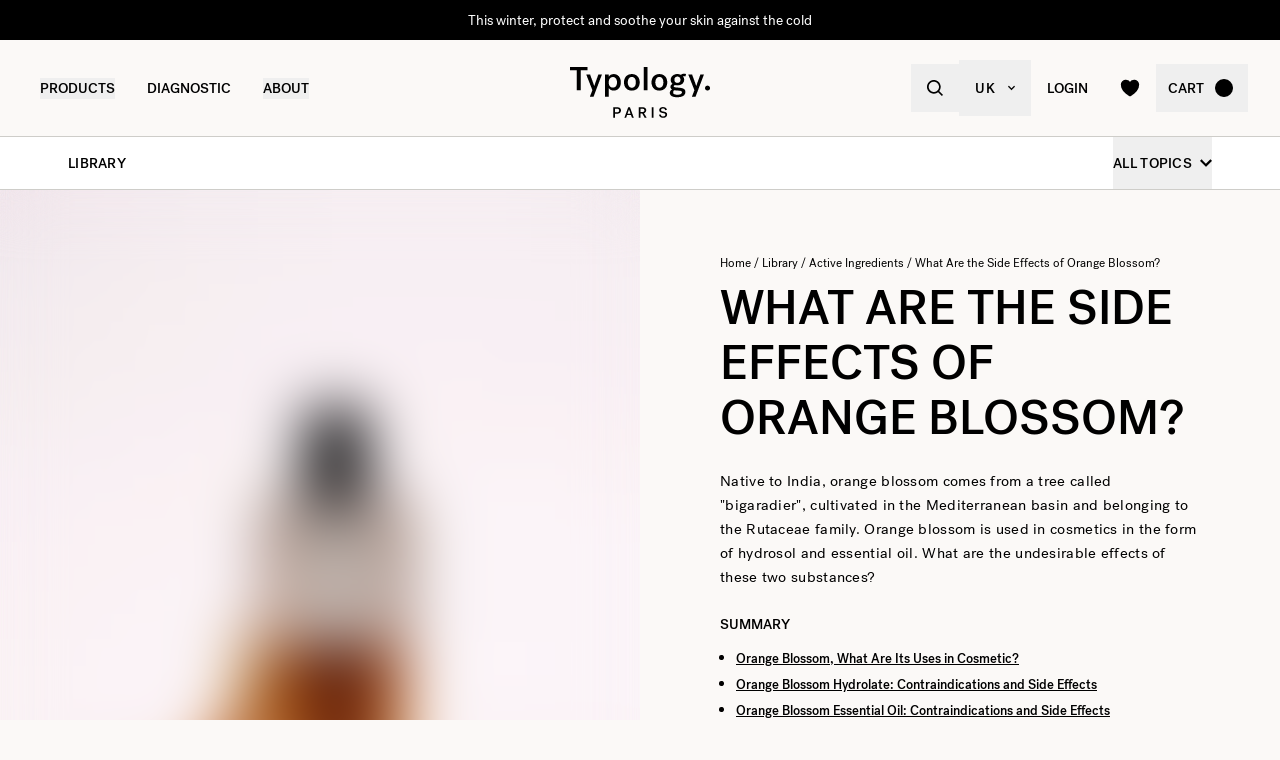

--- FILE ---
content_type: text/html
request_url: https://uk.typology.com/library/what-are-the-side-effects-of-orange-blossom
body_size: 20519
content:
<!DOCTYPE html><html  lang="en"><head><meta charset="utf-8">
<meta name="viewport" content="width=device-width, initial-scale=1">
<title>What Are the Side Effects of Orange Blossom? Ask Typology. — Typology</title>
<link rel="preconnect" href="https://media.typology.com" crossorigin="anonymous">
<link rel="preconnect" href="https://ctxhd2yoybd5hcfqrlif43uqle.appsync-api.eu-west-2.amazonaws.com/graphql" crossorigin="anonymous">
<script src="https://media.typology.com/?v1" async defer></script>
<link rel="stylesheet" href="/_nuxt/entry.vIP4oxKb.css" crossorigin>
<link rel="stylesheet" href="/_nuxt/Carousel.DcNqkbms.css" crossorigin>
<link rel="preload" href="/fonts/subset-PostGrotesk-Book.woff2" as="font" type="font/woff2" crossorigin="anonymous">
<link rel="preload" href="/fonts/subset-PostGrotesk-Medium.woff2" as="font" type="font/woff2" crossorigin="anonymous">
<link rel="preload" href="/fonts/Lettera-Regular.woff2" as="font" type="font/woff2" crossorigin="anonymous">
<link rel="preload" href="/fonts/Lettera-Bold.woff2" as="font" type="font/woff2" crossorigin="anonymous">
<link rel="modulepreload" as="script" crossorigin href="/_nuxt/BXGJCPwW.js">
<link rel="modulepreload" as="script" crossorigin href="/_nuxt/BK3mCDmg.js">
<link rel="modulepreload" as="script" crossorigin href="/_nuxt/ClZ-glxw.js">
<link rel="modulepreload" as="script" crossorigin href="/_nuxt/COtbtBem.js">
<link rel="modulepreload" as="script" crossorigin href="/_nuxt/e6gH37OJ.js">
<link rel="modulepreload" as="script" crossorigin href="/_nuxt/BieoDDXg.js">
<link rel="modulepreload" as="script" crossorigin href="/_nuxt/DYwk-3lI.js">
<link rel="modulepreload" as="script" crossorigin href="/_nuxt/B67gYdLl.js">
<link rel="modulepreload" as="script" crossorigin href="/_nuxt/C5m2VgK8.js">
<link rel="modulepreload" as="script" crossorigin href="/_nuxt/BRiDhNip.js">
<link rel="modulepreload" as="script" crossorigin href="/_nuxt/bGDkbA-t.js">
<link rel="modulepreload" as="script" crossorigin href="/_nuxt/qC-NE16j.js">
<link rel="modulepreload" as="script" crossorigin href="/_nuxt/BtYY5ZB5.js">
<link rel="modulepreload" as="script" crossorigin href="/_nuxt/ByOlo85B.js">
<link rel="modulepreload" as="script" crossorigin href="/_nuxt/DXl5N9T7.js">
<link rel="modulepreload" as="script" crossorigin href="/_nuxt/QImHozeS.js">
<link rel="modulepreload" as="script" crossorigin href="/_nuxt/BuFv8FnT.js">
<link rel="modulepreload" as="script" crossorigin href="/_nuxt/DPj8E9fF.js">
<link rel="modulepreload" as="script" crossorigin href="/_nuxt/CIF2g3Yn.js">
<link rel="modulepreload" as="script" crossorigin href="/_nuxt/Bcd9k3cG.js">
<link rel="modulepreload" as="script" crossorigin href="/_nuxt/bZOu74V0.js">
<link rel="modulepreload" as="script" crossorigin href="/_nuxt/DIf_r1F3.js">
<link rel="modulepreload" as="script" crossorigin href="/_nuxt/Dx59cEag.js">
<link rel="modulepreload" as="script" crossorigin href="/_nuxt/BKcXYgKl.js">
<link rel="preload" as="fetch" fetchpriority="low" crossorigin="anonymous" href="/_nuxt/builds/meta/07756aae-4bd4-4340-955d-f40135c6e9f9.json">
<link rel="dns-prefetch" href="//www.googletagmanager.com/">
<link rel="dns-prefetch" href="//media.typology.com">
<link rel="prefetch" as="style" crossorigin href="/_nuxt/Checkout.CNQOyIJJ.css">
<link rel="prefetch" as="style" crossorigin href="/_nuxt/FormText.BSqQoPDI.css">
<link rel="prefetch" as="style" crossorigin href="/_nuxt/ZeroSpinner.B3UhP5hJ.css">
<link rel="prefetch" as="style" crossorigin href="/_nuxt/useForm.D9gPc3Uv.css">
<link rel="prefetch" as="style" crossorigin href="/_nuxt/FormRadio.7JrRPS0o.css">
<link rel="prefetch" as="style" crossorigin href="/_nuxt/LoginForm.CHXYMQvY.css">
<link rel="prefetch" as="style" crossorigin href="/_nuxt/DropdownPaymentMethodNetworks.DgGoHbMc.css">
<link rel="prefetch" as="script" crossorigin href="/_nuxt/D_6LP7cN.js">
<link rel="prefetch" as="script" crossorigin href="/_nuxt/QbYTQxKx.js">
<link rel="prefetch" as="script" crossorigin href="/_nuxt/CbPxYV55.js">
<link rel="prefetch" as="script" crossorigin href="/_nuxt/iXhGPLsk.js">
<link rel="prefetch" as="script" crossorigin href="/_nuxt/Rk2BN07J.js">
<link rel="prefetch" as="script" crossorigin href="/_nuxt/D_iec0hJ.js">
<link rel="prefetch" as="script" crossorigin href="/_nuxt/US1-Lr9k.js">
<link rel="prefetch" as="script" crossorigin href="/_nuxt/DiyfRAIa.js">
<link rel="prefetch" as="script" crossorigin href="/_nuxt/B0iSrK46.js">
<link rel="prefetch" as="script" crossorigin href="/_nuxt/CwyWR27Z.js">
<link rel="prefetch" as="script" crossorigin href="/_nuxt/Br6eyTnC.js">
<link rel="prefetch" as="script" crossorigin href="/_nuxt/Cjh_MWYW.js">
<link rel="prefetch" as="script" crossorigin href="/_nuxt/C_a_LxGg.js">
<link rel="prefetch" as="script" crossorigin href="/_nuxt/D4aaDVou.js">
<link rel="prefetch" as="script" crossorigin href="/_nuxt/C3bRQStk.js">
<link rel="prefetch" as="script" crossorigin href="/_nuxt/D0cw4MJp.js">
<link rel="prefetch" as="script" crossorigin href="/_nuxt/CDaPuGSx.js">
<link rel="prefetch" as="script" crossorigin href="/_nuxt/Ck6jWPj5.js">
<link rel="prefetch" as="script" crossorigin href="/_nuxt/C0jd77uE.js">
<link rel="prefetch" as="script" crossorigin href="/_nuxt/DamXAcUm.js">
<link rel="prefetch" as="script" crossorigin href="/_nuxt/Cq9_O8t_.js">
<link rel="prefetch" as="script" crossorigin href="/_nuxt/hKLuxQ0T.js">
<link rel="prefetch" as="script" crossorigin href="/_nuxt/CfmvmL5L.js">
<link rel="prefetch" as="script" crossorigin href="/_nuxt/BA7lQ8jX.js">
<link rel="prefetch" as="script" crossorigin href="/_nuxt/CJCpC3Z-.js">
<link rel="prefetch" as="script" crossorigin href="/_nuxt/vRMXI3j1.js">
<link rel="prefetch" as="script" crossorigin href="/_nuxt/cmVbPyeF.js">
<link rel="prefetch" as="script" crossorigin href="/_nuxt/B6XFJ8qf.js">
<link rel="prefetch" as="script" crossorigin href="/_nuxt/Bd29pSNe.js">
<link rel="prefetch" as="script" crossorigin href="/_nuxt/Cd_cO98d.js">
<link rel="prefetch" as="script" crossorigin href="/_nuxt/BmesIn-n.js">
<link rel="prefetch" as="script" crossorigin href="/_nuxt/DXxGnBMT.js">
<link rel="prefetch" as="script" crossorigin href="/_nuxt/DisHGweU.js">
<link rel="prefetch" as="script" crossorigin href="/_nuxt/BVNCx6ga.js">
<link rel="prefetch" as="script" crossorigin href="/_nuxt/WUojjHpD.js">
<link rel="prefetch" as="script" crossorigin href="/_nuxt/28GYcIa_.js">
<link rel="prefetch" as="script" crossorigin href="/_nuxt/cp8AExjA.js">
<link rel="prefetch" as="script" crossorigin href="/_nuxt/CbDfubOO.js">
<link rel="prefetch" as="script" crossorigin href="/_nuxt/DBg7tCcx.js">
<link rel="prefetch" as="style" crossorigin href="/_nuxt/checkout.DJsneiW7.css">
<link rel="prefetch" as="script" crossorigin href="/_nuxt/DFJpoiI5.js">
<link rel="prefetch" as="script" crossorigin href="/_nuxt/CdZJRPtH.js">
<link rel="prefetch" as="style" crossorigin href="/_nuxt/default.DGE4qo62.css">
<link rel="prefetch" as="style" crossorigin href="/_nuxt/DropdownCountries.D6BJgrVp.css">
<link rel="prefetch" as="script" crossorigin href="/_nuxt/CnFPP6_m.js">
<link rel="prefetch" as="script" crossorigin href="/_nuxt/weUFHDut.js">
<link rel="prefetch" as="script" crossorigin href="/_nuxt/CDUBKAXW.js">
<link rel="prefetch" as="script" crossorigin href="/_nuxt/B40vYq9v.js">
<link rel="prefetch" as="script" crossorigin href="/_nuxt/DG05j9OQ.js">
<link rel="prefetch" as="script" crossorigin href="/_nuxt/DfrItgm_.js">
<link rel="prefetch" as="script" crossorigin href="/_nuxt/C0cGqHkg.js">
<link rel="prefetch" as="script" crossorigin href="/_nuxt/DrVbJKG6.js">
<link rel="prefetch" as="script" crossorigin href="/_nuxt/Be3GG9OE.js">
<link rel="prefetch" as="script" crossorigin href="/_nuxt/CbZJNI4W.js">
<link rel="prefetch" as="script" crossorigin href="/_nuxt/C6aRyEpr.js">
<link rel="prefetch" as="script" crossorigin href="/_nuxt/BNgCJrkY.js">
<link rel="prefetch" as="script" crossorigin href="/_nuxt/DXcKEVNW.js">
<link rel="prefetch" as="script" crossorigin href="/_nuxt/B8pHabV9.js">
<link rel="prefetch" as="script" crossorigin href="/_nuxt/C41WLoFM.js">
<link rel="prefetch" as="script" crossorigin href="/_nuxt/CnFWSSJK.js">
<link rel="prefetch" as="script" crossorigin href="/_nuxt/DH8A-vQJ.js">
<link rel="prefetch" as="script" crossorigin href="/_nuxt/Fq0-_0OX.js">
<link rel="prefetch" as="script" crossorigin href="/_nuxt/BQliuoIQ.js">
<link rel="prefetch" as="script" crossorigin href="/_nuxt/HDaZHuuJ.js">
<link rel="prefetch" as="script" crossorigin href="/_nuxt/UmPxcrjX.js">
<link rel="prefetch" as="script" crossorigin href="/_nuxt/lBHZSmd7.js">
<link rel="prefetch" as="script" crossorigin href="/_nuxt/CI6lfivt.js">
<link rel="prefetch" as="script" crossorigin href="/_nuxt/BvgeHrMS.js">
<link rel="prefetch" as="script" crossorigin href="/_nuxt/Df7qy5pc.js">
<link type="image/png" sizes="16x16 32x32 96x96" href="/favicon.png" rel="icon">
<link type="image/png" sizes="76x76 120x120" href="/touchicon.png" rel="apple-touch-icon">
<noscript id="noscript-warning">Please enable JavaScript</noscript>
<meta name="description" content="Orange blossom is used in cosmetics in the form of hydrosol and essential oil. What are the undesirable effects of these two substances? Ask Typology.">
<meta name="robots" content="index, follow">
<meta property="og:site_name" content="Typology Paris">
<meta property="og:url" content="https://uk.typology.com/library/what-are-the-side-effects-of-orange-blossom">
<meta property="og:title" content="What Are the Side Effects of Orange Blossom? Ask Typology. — Typology">
<meta property="og:type" content="articles">
<meta property="og:locale" content="en_GB">
<meta property="og:description" content="Orange blossom is used in cosmetics in the form of hydrosol and essential oil. What are the undesirable effects of these two substances? Ask Typology.">
<meta property="og:image" content="http://media.typology.com/storyblok/834x1042/c3fd64b629/raw_ingredient_orange-blossom_naturality_hydrolate_still-life_image_product-page.jpg">
<meta property="og:image:secure_url" content="https://media.typology.com/storyblok/834x1042/c3fd64b629/raw_ingredient_orange-blossom_naturality_hydrolate_still-life_image_product-page.jpg">
<meta property="twitter:site" content="@typologyparis">
<meta property="twitter:card" content="summary_large_image">
<meta property="twitter:title" content="What Are the Side Effects of Orange Blossom? Ask Typology. — Typology">
<meta property="twitter:description" content="Orange blossom is used in cosmetics in the form of hydrosol and essential oil. What are the undesirable effects of these two substances? Ask Typology.">
<meta property="twitter:image" content="https://media.typology.com/storyblok/834x1042/c3fd64b629/raw_ingredient_orange-blossom_naturality_hydrolate_still-life_image_product-page.jpg">
<meta property="twitter:image:alt" content="Quels sont les effets indésirables de la fleur d'oranger?">
<link rel="canonical" href="https://uk.typology.com/library/what-are-the-side-effects-of-orange-blossom">
<link hreflang="fr" href="https://www.typology.com/carnet/quels-sont-les-effets-indesirables-de-la-fleur-d-oranger" rel="alternate">
<link hreflang="en-fr" href="https://www.typology.com/carnet/quels-sont-les-effets-indesirables-de-la-fleur-d-oranger" rel="alternate">
<link hreflang="en-gb" href="https://uk.typology.com/library/what-are-the-side-effects-of-orange-blossom" rel="alternate">
<link hreflang="en-us" href="https://us.typology.com/library/what-are-the-side-effects-of-orange-blossom" rel="alternate">
<link hreflang="de" href="https://de.typology.com/magazin/welche-nebenwirkungen-hat-die-orangenblute" rel="alternate">
<script type="application/ld+json" data-hid="rich-breadcrumbs">{"@context":"https://schema.org","@type":"BreadcrumbList","itemListElement":[{"@type":"ListItem","position":0,"name":"Home","item":"https://uk.typology.com/"},{"@type":"ListItem","position":1,"name":"Library","item":"https://uk.typology.com/library"},{"@type":"ListItem","position":2,"name":"Active Ingredients","item":"https://uk.typology.com/library/active-ingredients"},{"@type":"ListItem","position":3,"name":"What Are the Side Effects of Orange Blossom?"}]}</script>
<meta property="article:published_time" content="2022-01-06">
<meta property="article:modified_time" content="2024-10-04">
<meta property="article:tag" content="Orange Blossom Hydrosol">
<meta property="article:publisher" content="https://www.facebook.com/typologyparis/">
<meta property="article:author" content="Maylis">
<meta property="article:section" content="Active Ingredients">
<script type="application/ld+json">{"@context":"https://schema.org","@type":"Article","headline":"What Are the Side Effects of Orange Blossom? Ask Typology.","mainEntityOfPage":"https://uk.typology.comhttps://uk.typology.com/library/what-are-the-side-effects-of-orange-blossom","image":"https://media.typology.com/storyblok/834x1042/c3fd64b629/raw_ingredient_orange-blossom_naturality_hydrolate_still-life_image_product-page.jpg","datePublished":"2024-10-04T15:22:11.894Z","dateModified":"2022-01-06T17:11:56.000Z","author":{"@type":"Person","name":"Maylis","jobTitle":"Chemical Engineer","url":"https://uk.typology.com/library/maylis-chemical-engineer"},"publisher":{"@type":"Organization","name":"Typology Paris","logo":{"@type":"ImageObject","url":"https://media.typology.com/53614f36e2d04f40be9e36e88b5a0a2a.png?twic=v1/max=440"}},"isAccessibleForFree":true}</script>
<script type="module" src="/_nuxt/BXGJCPwW.js" crossorigin></script></head><body><div id="__nuxt"><div class="relative"><div class="w-full bg-black relative z-10 text-center h-10 overflow-hidden text-white text-14 leading-none"><div class="slide-wrapper-3"><!--[--><div class="flex items-center justify-center w-full h-10"><a href="/collections/winter-essentials" class="hover:underline">This winter, protect and soothe your skin against the cold</a></div><div class="flex items-center justify-center w-full h-10"><a href="/diagnostic" class="hover:underline">Your skin evolves; your routine should, too. Take your diagnostic.</a></div><div class="flex items-center justify-center w-full h-10"><!--[-->Complimentary gift with every purchase over £75<!--]--></div><div class="flex items-center justify-center w-full h-10"><a href="/collections/winter-essentials" class="hover:underline">This winter, protect and soothe your skin against the cold</a></div><!--]--></div></div><header class="sticky md:absolute w-full top-0 md:top-auto z-20 bg-white md:bg-transparent" data-v-c5526545><div class="flex items-center justify-between px-1 md:px-4 lg:px-10 h-13 md:h-24" data-v-c5526545><div class="md:text-black transition-color duration-400 menu self-stretch flex items-stretch justify-start w-full h-full mr-auto" data-v-c5526545><div class="flex md:hidden items-center" data-v-c5526545><button class="p-3" aria-label="navigation" data-v-c5526545><svg viewbox="0 0 20 18" class="fill-current w-5 h-5" xmlns="http://www.w3.org/2000/svg" data-v-c5526545><path d="M0 0H20V2H0V0Z"></path><path d="M0 8H20V10H0V8Z"></path><path d="M0 16H20V18H0V16Z"></path></svg></button><button class="p-3" aria-label="quick-search" data-v-c5526545><svg viewbox="0 0 16 16" class="fill-current w-5 h-5" xmlns="http://www.w3.org/2000/svg" data-v-c5526545><path d="M6.84236 13.684C8.36049 13.6837 9.83487 13.1755 11.0307 12.2403L14.7906 16L16 14.7907L12.2401 11.031C13.1758 9.83508 13.6844 8.36043 13.6847 6.84199C13.6847 3.06949 10.6151 0 6.84236 0C3.06965 0 0 3.06949 0 6.84199C0 10.6145 3.06965 13.684 6.84236 13.684ZM6.84236 1.7105C9.67253 1.7105 11.9741 4.01197 11.9741 6.84199C11.9741 9.67201 9.67253 11.9735 6.84236 11.9735C4.01219 11.9735 1.71059 9.67201 1.71059 6.84199C1.71059 4.01197 4.01219 1.7105 6.84236 1.7105Z"></path></svg></button></div><nav class="self-stretch flex items-stretch h-full -ml-4 hidden md:block" data-v-c5526545><ul class="flex h-full"><!--[--><li class="flex items-center group"><div class="relative p-4"><button class="text-14 font-medium uppercase whitespace-no-wrap">Products</button><svg viewbox="0 0 8 8" class="fill-current w-2 h-2 absolute z-20 left-1/2 bottom-0 transition duration-100 transform scale-0 -translate-x-1/2 group-hover:scale-75" xmlns="http://www.w3.org/2000/svg"><circle cx="4" cy="4" r="4"></circle></svg></div><div class="absolute z-10 w-full left-0 top-full bg-white pt-10 -mt-10 group-hover:opacity-100 invisible group-hover:visible"><nav class="flex mx-auto px-1 md:px-4 lg:px-10 py-10 space-x-5 mega-nav"><!--[--><div class="flex-auto max-w-1/5 space-y-8"><!--[--><div class="space-y-4"><!--[--><span class="text-14 font-medium">By Edit</span><ul class="space-y-1"><!--[--><li><a href="/collections/best-sellers" class="">Bestsellers <!----></a></li><li><a href="/collections/new-arrivals" class="">New arrivals <!----></a></li><li><a href="/collections/kits" class="">Duos, trios &amp; kits <sup>new</sup></a></li><li><a href="/collections/gift-sets" class="">Gift sets <!----></a></li><li><a href="/collections/last-chance" class="">Last chance <!----></a></li><li><a href="/collections/accessories" class="">Accessories <!----></a></li><li><a href="/products/gift-card" class="">Digital gift card <!----></a></li><!--]--></ul><!--]--><!----><!----></div><div class="space-y-4"><!--[--><span class="text-14 font-medium">Winter Selection</span><ul class="space-y-1"><!--[--><li><a href="/collections/winter-essentials" class="">Winter Essentials <sup>new</sup></a></li><li><a href="/collections/dry-skin" class="">Dry &amp; Dehydrated Skin Care <!----></a></li><li><a href="/collections/redness-and-rosacea" class="">Redness and Rosacea Care <!----></a></li><!--]--></ul><!--]--><!----><!----></div><!--]--></div><div class="flex-auto max-w-1/5 space-y-8"><!--[--><div class="space-y-4"><!--[--><span class="text-14 font-medium">Face Care</span><ul class="space-y-1"><!--[--><li><a href="/collections/serums" class="">Face serums <!----></a></li><li><a href="/collections/face-cream" class="">Moisturisers <sup>new</sup></a></li><li><a href="/collections/night-care" class="">Night care <!----></a></li><li><a href="/collections/tinted-care" class="">Tinted care <!----></a></li><li><a href="/collections/makeup-removers-and-cleansers" class="">Makeup removers and cleansers <!----></a></li><li><a href="/collections/eye-contouring" class="">Eye contour care <!----></a></li><li><a href="/collections/lip-care" class="">Lip care <!----></a></li><li><a href="/collections/sun-care-and-after-sun" class="">Sun care and self-tanner <!----></a></li><li><a href="/collections/hydrolates-toners" class="">Toners and hydrolates <!----></a></li><li><a href="/collections/masks-and-scrubs" class="">Masks and scrubs <!----></a></li><!--]--></ul><!--]--><!----><!----></div><!--]--></div><div class="flex-auto max-w-1/5 space-y-8"><!--[--><div class="space-y-4"><!--[--><span class="text-14 font-medium">Stage Of skin Ageing</span><ul class="space-y-1"><!--[--><li><a href="/collections/prevent-signs-of-ageing" class="">Prevention <!----></a></li><li><a href="/collections/first-signs-of-ageing" class="">First signs of ageing <sup>new</sup></a></li><li><a href="/collections/advanced-signs-of-ageing" class="">Mature skin <!----></a></li><!--]--></ul><!--]--><!----><!----></div><div class="space-y-4"><!--[--><span class="text-14 font-medium">Body And Hair Care</span><ul class="space-y-1"><!--[--><li><a href="/collections/scalp-and-hair-care" class="">Scalp and hair care <!----></a></li><li><a href="/collections/shampoos" class="">Activated shampoos <!----></a></li><li><a href="/collections/body-care" class="">Creams, oils, and scrubs <!----></a></li><li><a href="/collections/body-sunscreens" class="">Sun care and self-tanner <!----></a></li><!--]--></ul><!--]--><!----><!----></div><!--]--></div><div class="flex-auto max-w-1/5 space-y-8"><!--[--><div class="space-y-4"><!--[--><span class="text-14 font-medium">By concern</span><ul class="space-y-1"><!--[--><li><a href="/collections/very-dry-or-damaged-skin" class="">Very dry or damaged skin <!----></a></li><li><a href="/collections/psoriasis-and-eczema" class="">Psoriasis &amp; eczema <!----></a></li><li><a href="/collections/dry-skin" class="">Dryness and dehydration <!----></a></li><li><a href="/collections/hypersensitive-skin" class="">Hypersensitivity <!----></a></li><li><a href="/collections/wrinkles-fine-lines" class="">Wrinkles and fine lines <sup>new</sup></a></li><li><a href="/collections/dullness" class="">Dullness <!----></a></li><li><a href="/collections/pigmentspots" class="">Pigmentation spots and scars <!----></a></li><li><a href="/collections/dark-circles-bags" class="">Dark circles and bags <!----></a></li><li><a href="/collections/redness-and-rosacea" class="">Redness and rosacea <!----></a></li><li><a href="/collections/blemishes-imperfections" class="">Blemishes <!----></a></li><li><a href="/collections/pores-blackheads" class="">Pores and blackheads <!----></a></li><li><a href="/collections/shiny-skin" class="">Oiliness and shine <!----></a></li><!--]--></ul><!--]--><!----><!----></div><!--]--></div><div class="flex-auto max-w-1/5 space-y-8"><!--[--><div class="space-y-4"><!----><a href="/collections/winter-essentials" class=""><div class="w-full h-76"><div class="h-full w-full inset-0 relative"><!--[--><img class="inset-0 object-center w-full h-full pointer-events-none object-cover" src="https://media.typology.com/storyblok/1200x1500/4eb27b2e48/nav-desktop.jpg?twic=v1/output=preview" alt="This winter, protect and soothe your skin against the cold" loading="lazy" importance="auto" fetchpriority="auto"><!--]--></div></div><span class="block text-12 font-mono underline">This winter, protect and soothe your skin against the cold <!----></span></a><!----></div><!--]--></div><!--]--></nav></div></li><li class="flex items-center group"><div class="relative p-4"><a href="/diagnostic?source=diagnostic_menu" class="text-14 font-medium uppercase whitespace-no-wrap">Diagnostic</a><svg viewbox="0 0 8 8" class="fill-current w-2 h-2 absolute z-20 left-1/2 bottom-0 transition duration-100 transform scale-0 -translate-x-1/2 group-hover:scale-75" xmlns="http://www.w3.org/2000/svg"><circle cx="4" cy="4" r="4"></circle></svg></div><!----></li><li class="flex items-center group"><div class="relative p-4"><button class="text-14 font-medium uppercase whitespace-no-wrap">ABOUT</button><svg viewbox="0 0 8 8" class="fill-current w-2 h-2 absolute z-20 left-1/2 bottom-0 transition duration-100 transform scale-0 -translate-x-1/2 group-hover:scale-75" xmlns="http://www.w3.org/2000/svg"><circle cx="4" cy="4" r="4"></circle></svg></div><div class="absolute z-10 w-full left-0 top-full bg-white pt-10 -mt-10 group-hover:opacity-100 invisible group-hover:visible"><nav class="flex mx-auto px-1 md:px-4 lg:px-10 py-10 space-x-5 mega-nav"><!--[--><div class="flex-auto max-w-1/5 space-y-8"><!--[--><div class="space-y-4"><!----><!----><div><a href="/library" class="relative block w-full pb-4/5"><div class="absolute inset-0"><div class="h-full w-full inset-0 relative"><!--[--><img class="inset-0 object-center w-full h-full pointer-events-none object-cover" src="https://media.typology.com/storyblok/540x421/24b3dae290/carnet_nav_apropos.jpg?twic=v1/output=preview" alt="The Library" loading="lazy" importance="auto" fetchpriority="auto"><!--]--></div></div></a><a href="/library" class="space-y-2"><span class="block mt-6 font-medium no-underline uppercase">The Library</span><span class="block text-12 leading-relaxed">Learn more about your skin and how to take care of it with our archive of expert articles.</span></a></div></div><!--]--></div><div class="flex-auto max-w-1/5 space-y-8"><!--[--><div class="space-y-4"><!----><!----><div><a href="/about-us" class="relative block w-full pb-4/5"><div class="absolute inset-0"><div class="h-full w-full inset-0 relative"><!--[--><img class="inset-0 object-center w-full h-full pointer-events-none object-cover" src="https://media.typology.com/storyblok/540x421/fcaeffa423/about1-histoire?twic=v1/output=preview" alt="OUR STORY" loading="lazy" importance="auto" fetchpriority="auto"><!--]--></div></div></a><a href="/about-us" class="space-y-2"><span class="block mt-6 font-medium no-underline uppercase">OUR STORY</span><span class="block text-12 leading-relaxed">Our goal is to change the cosmetics industry for the better. Discover our story here.</span></a></div></div><!--]--></div><div class="flex-auto max-w-1/5 space-y-8"><!--[--><div class="space-y-4"><!----><!----><div><a href="/library/typology-formulation-charter" class="relative block w-full pb-4/5"><div class="absolute inset-0"><div class="h-full w-full inset-0 relative"><!--[--><img class="inset-0 object-center w-full h-full pointer-events-none object-cover" src="https://media.typology.com/storyblok/540x420/59ba340bcb/charte_menu-icone.jpg?twic=v1/output=preview" alt="FORMULATION CHARTER" loading="lazy" importance="auto" fetchpriority="auto"><!--]--></div></div></a><a href="/library/typology-formulation-charter" class="space-y-2"><span class="block mt-6 font-medium no-underline uppercase">FORMULATION CHARTER</span><span class="block text-12 leading-relaxed">Our products – and the formulas that power them – work hard. They contain only ingredients essential to their efficacy – no unnecessary extras and no harsh preservatives. Read our philosophy here.</span></a></div></div><!--]--></div><div class="flex-auto max-w-1/5 space-y-8"><!--[--><div class="space-y-4"><!----><!----><div><a href="/packaging" class="relative block w-full pb-4/5"><div class="absolute inset-0"><div class="h-full w-full inset-0 relative"><!--[--><img class="inset-0 object-center w-full h-full pointer-events-none object-cover" src="https://media.typology.com/storyblok/540x420/741fb05b7b/earth-day_menu-icone.jpg?twic=v1/output=preview" alt="PACKAGING" loading="lazy" importance="auto" fetchpriority="auto"><!--]--></div></div></a><a href="/packaging" class="space-y-2"><span class="block mt-6 font-medium no-underline uppercase">PACKAGING</span><span class="block text-12 leading-relaxed">Just like our formulas, all Typology packaging is considered and minimal. Learn about our recyclable glass, plastic and aluminium below.</span></a></div></div><!--]--></div><div class="flex-auto max-w-1/5 space-y-8"><!--[--><div class="space-y-4"><!----><!----><div><a href="/about-us#3" class="relative block w-full pb-4/5"><div class="absolute inset-0"><div class="h-full w-full inset-0 relative"><!--[--><img class="inset-0 object-center w-full h-full pointer-events-none object-cover" src="https://media.typology.com/storyblok/540x421/21918e9bd2/about4-bcorp.jpeg?twic=v1/output=preview" alt="B CORP" loading="lazy" importance="auto" fetchpriority="auto"><!--]--></div></div></a><a href="/about-us#3" class="space-y-2"><span class="block mt-6 font-medium no-underline uppercase">B CORP</span><span class="block text-12 leading-relaxed">By qualifying as “Pending B-Corp” status, Typology strengthens its commitment to making a positive environmental and social impact.</span></a></div></div><!--]--></div><!--]--></nav></div></li><!--]--></ul></nav><div class="fixed z-50 inset-0 bg-black bg-opacity-50 transition opacity-0 pointer-events-none block md:hidden" data-v-c5526545><div class="duration-300 left-0 -translate-x-full absolute inset-y-0 w-full max-w-133 bg-white transform transition"><!----><!----><div class="flex flex-col h-full"><!--[--><div class="flex flex-col h-full w-full overflow-y-auto overflow-x-hidden"><button class="z-20 absolute top-0 right-0 flex items-center justify-center p-4 mr-1 text-black"><svg viewbox="0 0 32 32" class="fill-current w-4 h-4" xmlns="http://www.w3.org/2000/svg"><path d="M3.55492 26.1823L26.1823 3.55492L28.4451 5.81766L5.81766 28.4451L3.55492 26.1823Z"></path><path d="M5.81767 3.55492L28.4451 26.1823L26.1823 28.4451L3.55493 5.81766L5.81767 3.55492Z"></path></svg></button><div class="relative flex flex-grow"><div class="translate-x-0 flex-shrink-0 w-full transform transition ease duration-300"><div class="relative flex items-stretch w-full h-32 px-5"><div class="absolute inset-0 -z-1 w-full h-full"><div class="h-full w-full inset-0 relative"><!--[--><img class="inset-0 object-center w-full h-full pointer-events-none object-cover" src="https://media.typology.com/storyblok/1620x540/71b25e7004/nav-mobile.jpg?twic=v1/output=preview" alt="This winter, protect and soothe your skin against the cold" loading="eager" importance="auto" fetchpriority="auto"><!--]--></div></div><a href="/collections/winter-essentials" class="flex flex-col justify-center text-black"><p class="font-medium max-w-1/2">This winter, protect and soothe your skin against the cold</p></a></div><ul class="divide-y divide-gray-300"><!--[--><!--[--><!----><li><button class="flex items-center justify-between w-full p-5"><span class="font-medium">Winter Selection</span><svg viewbox="0 0 14 14" class="fill-current w-3 h-3" xmlns="http://www.w3.org/2000/svg"><path d="M2.625 1.89189L7.84319 7.06308L2.62501 12.2342L4.40683 14L11.5341 7.06308L4.53409 -8.26971e-08L2.625 1.89189Z"></path></svg></button></li><!--]--><!--[--><!----><li><button class="flex items-center justify-between w-full p-5"><span class="font-medium">By Edit</span><svg viewbox="0 0 14 14" class="fill-current w-3 h-3" xmlns="http://www.w3.org/2000/svg"><path d="M2.625 1.89189L7.84319 7.06308L2.62501 12.2342L4.40683 14L11.5341 7.06308L4.53409 -8.26971e-08L2.625 1.89189Z"></path></svg></button></li><!--]--><!--[--><!----><li><button class="flex items-center justify-between w-full p-5"><span class="font-medium">Face Care</span><svg viewbox="0 0 14 14" class="fill-current w-3 h-3" xmlns="http://www.w3.org/2000/svg"><path d="M2.625 1.89189L7.84319 7.06308L2.62501 12.2342L4.40683 14L11.5341 7.06308L4.53409 -8.26971e-08L2.625 1.89189Z"></path></svg></button></li><!--]--><!--[--><!----><li><button class="flex items-center justify-between w-full p-5"><span class="font-medium">Stage Of Skin Ageing</span><svg viewbox="0 0 14 14" class="fill-current w-3 h-3" xmlns="http://www.w3.org/2000/svg"><path d="M2.625 1.89189L7.84319 7.06308L2.62501 12.2342L4.40683 14L11.5341 7.06308L4.53409 -8.26971e-08L2.625 1.89189Z"></path></svg></button></li><!--]--><!--[--><!----><li><button class="flex items-center justify-between w-full p-5"><span class="font-medium">Body And Hair Care</span><svg viewbox="0 0 14 14" class="fill-current w-3 h-3" xmlns="http://www.w3.org/2000/svg"><path d="M2.625 1.89189L7.84319 7.06308L2.62501 12.2342L4.40683 14L11.5341 7.06308L4.53409 -8.26971e-08L2.625 1.89189Z"></path></svg></button></li><!--]--><!--[--><!----><li><button class="flex items-center justify-between w-full p-5"><span class="font-medium">By concern</span><svg viewbox="0 0 14 14" class="fill-current w-3 h-3" xmlns="http://www.w3.org/2000/svg"><path d="M2.625 1.89189L7.84319 7.06308L2.62501 12.2342L4.40683 14L11.5341 7.06308L4.53409 -8.26971e-08L2.625 1.89189Z"></path></svg></button></li><!--]--><!--[--><li><a href="/diagnostic?source=diagnostic_menu" class="flex items-center justify-between w-full p-5"><span class="font-medium">Skin Diagnostic </span></a></li><!----><!--]--><!--]--></ul></div><div class="translate-x-0 flex-shrink-0 w-full transform transition ease duration-300"><!----></div></div><div class="flex-shrink-0 w-full px-5 py-3 mt-auto space-y-1 border-t border-gray-500"><ul><!----><li><span></span></li></ul></div></div><!--]--></div></div></div></div><div class="relative z-30 flex-shrink-0 leading-none m-auto pointer-events-none" data-v-c5526545><a href="/" class="inline-block pt-1 md:pt-3 pointer-events-auto" aria-label="home" data-v-c5526545><img src="/svgs/logo.svg" alt="Logo" loading="lazy" class="h-auto w-21 md:w-35 filter transition-[filter] duration-400" data-v-c5526545></a></div><div class="md:text-black transition-color duration-400 menu self-stretch flex items-stretch justify-end w-full h-full ml-auto" data-v-c5526545><ul class="flex h-full md:-mr-2" data-v-c5526545><li class="hidden md:flex items-center" data-v-c5526545><button class="flex items-center space-x-2 md:p-3 lg:p-4" aria-label="quick-search" data-v-c5526545><svg viewbox="0 0 16 16" class="fill-current w-5 h-5 md:w-4 md:h-4" xmlns="http://www.w3.org/2000/svg" data-v-c5526545><path d="M6.84236 13.684C8.36049 13.6837 9.83487 13.1755 11.0307 12.2403L14.7906 16L16 14.7907L12.2401 11.031C13.1758 9.83508 13.6844 8.36043 13.6847 6.84199C13.6847 3.06949 10.6151 0 6.84236 0C3.06965 0 0 3.06949 0 6.84199C0 10.6145 3.06965 13.684 6.84236 13.684ZM6.84236 1.7105C9.67253 1.7105 11.9741 4.01197 11.9741 6.84199C11.9741 9.67201 9.67253 11.9735 6.84236 11.9735C4.01219 11.9735 1.71059 9.67201 1.71059 6.84199C1.71059 4.01197 4.01219 1.7105 6.84236 1.7105Z"></path></svg></button></li><li class="hidden md:flex items-center" data-v-c5526545><div class="relative group" data-v-c5526545 data-v-e963da91><button type="button" class="h-14 px-4 text-13 relative flex items-center justify-between w-full space-x-2"><!--[--><span class="uppercase font-medium relative flex items-center w-full space-x-2 whitespace-no-wrap text-14 leading-5 tracking-02" style="" data-v-e963da91>UK</span><!--]--><svg viewbox="0 0 66 42" class="fill-current w-3 h-3 transform" xmlns="http://www.w3.org/2000/svg"><path d="M32.9422 24.952L8.9189 0.710322L0.707084 8.9968L33.291 41.2897L65.299 8.40319L57.6755 0.710367L33.6525 24.952L33.2974 25.3103L32.9422 24.952Z" stroke="currentColor" style="transition:fill 0.4s ease;" fill="currentColor"></path></svg></button><!----></div></li><li class="hidden md:flex items-center" data-v-c5526545><!--[--><a href="/account/login" class="block md:max-w-35 md:p-3 lg:p-4 md:overflow-hidden truncate" data-v-c5526545><span class="text-14 font-medium uppercase whitespace-no-wrap" data-v-c5526545>Login</span></a><!--]--></li><li class="flex items-center" data-v-c5526545><a href="/account/favorites" class="block p-3 lg:p-4" aria-label="favorites" data-v-c5526545><svg viewbox="0 0 12 11" fill="currentColor" xmlns="http://www.w3.org/2000/svg" class="w-5 h-5" data-v-c5526545><path style="transition:fill 0.4s ease;" d="M3.5 1C2.1195 1 1 2.11834 1 3.4981C1 4.6119 1.4375 7.25535 5.744 9.92757C5.82114 9.97494 5.9097 10 6 10C6.0903 10 6.17886 9.97494 6.256 9.92757C10.5625 7.25535 11 4.6119 11 3.4981C11 2.11834 9.8805 1 8.5 1C7.1195 1 6 2.514 6 2.514C6 2.514 4.8805 1 3.5 1Z" stroke="currentColor" stroke-linecap="round" stroke-linejoin="round"></path></svg></a></li><li class="flex items-center" data-v-c5526545><button aria-label="cart" class="relative z-20 flex items-center p-3" data-v-c5526545><span class="hidden lg:inline-block mr-2 text-14 font-medium uppercase whitespace-no-wrap" data-v-c5526545>cart</span><span class="scale-75 relative inline-block p-3 transition-transform duration-200 transform bg-current rounded-full" data-v-c5526545><!----></span></button></li></ul></div></div></header><!--[--><div class="nuxt-loading-indicator" style="position:fixed;top:0;right:0;left:0;pointer-events:none;width:auto;height:3px;opacity:0;background:black;background-size:Infinity% auto;transform:scaleX(0%);transform-origin:left;transition:transform 0.1s, height 0.4s, opacity 0.4s;z-index:999999;"></div><!--[--><div data-template="article" class="md:pt-24"><div class="relative bg-white border-t border-b border-gray-500"><div class="flex justify-between container"><a href="/library" class="md:min-w-40 py-4 uppercase text-14 leading-5 tracking-02 font-medium">Library</a><button class="flex cursor-pointer items-center select-none space-x-2 py-4 uppercase text-14 leading-5 tracking-02 font-medium">All topics <svg viewbox="0 0 14 14" class="fill-current ml-2 w-3 h-3 transform duration-200 rotate-90" xmlns="http://www.w3.org/2000/svg"><path d="M2.625 1.89189L7.84319 7.06308L2.62501 12.2342L4.40683 14L11.5341 7.06308L4.53409 -8.26971e-08L2.625 1.89189Z"></path></svg></button></div><div style="display:none;" class="md:absolute z-10 w-full bg-white border-gray-500 border-t"><div class="container hidden md:flex py-10 space-x-2"><!--[--><div class="flex-1 space-y-7"><!--[--><!--[--><div class="space-y-4"><span class="text-15 font-medium tracking-normal">Categories</span><ul class="space-y-2 blog-nav-ul"><!--[--><li><a href="/library/skincare-actives" class="">Active Ingredients</a></li><li><a href="/library/botanical-ingredients" class="">Botanical Ingredients</a></li><li><a href="/library/skin-eeds" class="">Skin Needs</a></li><!--]--></ul></div><!--]--><!--[--><div class="space-y-4"><span class="text-15 font-medium tracking-normal">Fact Sheet</span><ul class="space-y-2 blog-nav-ul"><!--[--><li><a href="/library/ban-list" class="">Ban List</a></li><li><a href="/library/interviews-with-experts" class="">Interviews with experts</a></li><li><a href="/library/faq" class="">FAQ</a></li><!--]--></ul></div><!--]--><!--]--></div><div class="flex-1 space-y-7"><!--[--><!--[--><div class="space-y-4"><span class="text-15 font-medium tracking-normal">Scientific</span><ul class="space-y-2 blog-nav-ul"><!--[--><li><a href="/library/active-ingredients" class="">Active Ingredients</a></li><li><a href="/library/biology" class="">Biology</a></li><li><a href="/library/cosmetology" class="">Cosmetology</a></li><li><a href="/library/composition" class="">Cosmetic Ingredients</a></li><!--]--></ul></div><!--]--><!--]--></div><div class="flex-1 space-y-7"><!--[--><!--[--><div class="space-y-4"><span class="text-15 font-medium tracking-normal">Care</span><ul class="space-y-2 blog-nav-ul"><!--[--><li><a href="/library/skin-concerns" class="">Skin Concerns</a></li><li><a href="/library/skincare" class="">Skincare</a></li><li><a href="/library/body-care" class="">Body Care</a></li><li><a href="/library/tinted-care" class="">Tinted Care</a></li><li><a href="/library/hair" class="">Hair</a></li><!--]--></ul></div><!--]--><!--]--></div><div class="flex-1 space-y-7"><!--[--><!--[--><div class="space-y-4"><span class="text-15 font-medium tracking-normal">Tips &amp; tricks</span><ul class="space-y-2 blog-nav-ul"><!--[--><li><a href="/library/beauty-myths" class="">Beauty Myths</a></li><li><a href="/library/beauty-trends" class="">Beauty Trends</a></li><li><a href="/library/pregnancy" class="">Pregnancy</a></li><li><a href="/library/lifestyle" class="">Lifestyle</a></li><li><a href="/library/cosmetic-accessories" class="">Cosmetic Accessories</a></li><!--]--></ul></div><!--]--><!--]--></div><!--]--></div><div class="block md:hidden px-4"><!--[--><!--[--><div class="border-t first:border-t-0 border-gray-500"><div class="flex items-center justify-between py-5 space-x-2"><span class="text-14 font-medium tracking-02">Categories</span><svg viewbox="0 0 14 14" class="fill-current w-3 h-3" xmlns="http://www.w3.org/2000/svg"><path d="M2.625 1.89189L7.84319 7.06308L2.62501 12.2342L4.40683 14L11.5341 7.06308L4.53409 -8.26971e-08L2.625 1.89189Z"></path></svg></div><div class="hidden"><div class="flex items-center py-5 space-x-2 cursor-pointer select-none"><svg viewbox="0 0 14 14" class="fill-current w-3 h-3" xmlns="http://www.w3.org/2000/svg"><path d="M11.375 12.1081L6.15681 6.93692L11.375 1.7658L9.59317 3.72091e-05L2.4659 6.93692L9.46591 14L11.375 12.1081Z"></path></svg><span class="text-14 font-medium">Return</span></div><ul class="space-y-0 md:space-y-2"><!--[--><li class="border-t md:border-t-0 border-gray-500"><div><div class="flex items-center justify-between py-5 space-x-2"><span class="text-14 font-medium tracking-02">Fact Sheet</span><svg viewbox="0 0 14 14" class="fill-current w-3 h-3" xmlns="http://www.w3.org/2000/svg"><path d="M2.625 1.89189L7.84319 7.06308L2.62501 12.2342L4.40683 14L11.5341 7.06308L4.53409 -8.26971e-08L2.625 1.89189Z"></path></svg></div><div class="hidden"><div class="flex items-center py-5 space-x-2 cursor-pointer select-none"><svg viewbox="0 0 14 14" class="fill-current w-3 h-3" xmlns="http://www.w3.org/2000/svg"><path d="M11.375 12.1081L6.15681 6.93692L11.375 1.7658L9.59317 3.72091e-05L2.4659 6.93692L9.46591 14L11.375 12.1081Z"></path></svg><span class="text-14 font-medium">Return</span></div><ul class="space-y-0 md:space-y-2"><!--[--><li class="subItem border-t md:border-t-0 border-gray-500"><a href="/library/ban-list" class="flex items-center justify-between py-5 space-x-2"><span class="text-14 tracking-02 hover:underline">Ban List</span></a></li><li class="subItem border-t md:border-t-0 border-gray-500"><a href="/library/interviews-with-experts" class="flex items-center justify-between py-5 space-x-2"><span class="text-14 tracking-02 hover:underline">Interviews with experts</span></a></li><li class="subItem border-t md:border-t-0 border-gray-500"><a href="/library/faq" class="flex items-center justify-between py-5 space-x-2"><span class="text-14 tracking-02 hover:underline">FAQ</span></a></li><!--]--></ul></div></div><!----></li><li class="border-t md:border-t-0 border-gray-500"><!----><a href="/library/skincare-actives" class="flex items-center justify-between py-5 space-x-2"><span class="text-14 tracking-02 hover:underline">Active Ingredients</span></a></li><li class="border-t md:border-t-0 border-gray-500"><!----><a href="/library/botanical-ingredients" class="flex items-center justify-between py-5 space-x-2"><span class="text-14 tracking-02 hover:underline">Botanical Ingredients</span></a></li><li class="border-t md:border-t-0 border-gray-500"><!----><a href="/library/skin-eeds" class="flex items-center justify-between py-5 space-x-2"><span class="text-14 tracking-02 hover:underline">Skin Needs</span></a></li><!--]--></ul></div></div><!--]--><!--[--><div class="border-t first:border-t-0 border-gray-500"><div class="flex items-center justify-between py-5 space-x-2"><span class="text-14 font-medium tracking-02">Scientific</span><svg viewbox="0 0 14 14" class="fill-current w-3 h-3" xmlns="http://www.w3.org/2000/svg"><path d="M2.625 1.89189L7.84319 7.06308L2.62501 12.2342L4.40683 14L11.5341 7.06308L4.53409 -8.26971e-08L2.625 1.89189Z"></path></svg></div><div class="hidden"><div class="flex items-center py-5 space-x-2 cursor-pointer select-none"><svg viewbox="0 0 14 14" class="fill-current w-3 h-3" xmlns="http://www.w3.org/2000/svg"><path d="M11.375 12.1081L6.15681 6.93692L11.375 1.7658L9.59317 3.72091e-05L2.4659 6.93692L9.46591 14L11.375 12.1081Z"></path></svg><span class="text-14 font-medium">Return</span></div><ul class="space-y-0 md:space-y-2"><!--[--><li class="border-t md:border-t-0 border-gray-500"><!----><a href="/library/active-ingredients" class="flex items-center justify-between py-5 space-x-2"><span class="text-14 tracking-02 hover:underline">Active Ingredients</span></a></li><li class="border-t md:border-t-0 border-gray-500"><!----><a href="/library/biology" class="flex items-center justify-between py-5 space-x-2"><span class="text-14 tracking-02 hover:underline">Biology</span></a></li><li class="border-t md:border-t-0 border-gray-500"><!----><a href="/library/cosmetology" class="flex items-center justify-between py-5 space-x-2"><span class="text-14 tracking-02 hover:underline">Cosmetology</span></a></li><li class="border-t md:border-t-0 border-gray-500"><!----><a href="/library/composition" class="flex items-center justify-between py-5 space-x-2"><span class="text-14 tracking-02 hover:underline">Cosmetic Ingredients</span></a></li><!--]--></ul></div></div><!--]--><!--[--><div class="border-t first:border-t-0 border-gray-500"><div class="flex items-center justify-between py-5 space-x-2"><span class="text-14 font-medium tracking-02">Care</span><svg viewbox="0 0 14 14" class="fill-current w-3 h-3" xmlns="http://www.w3.org/2000/svg"><path d="M2.625 1.89189L7.84319 7.06308L2.62501 12.2342L4.40683 14L11.5341 7.06308L4.53409 -8.26971e-08L2.625 1.89189Z"></path></svg></div><div class="hidden"><div class="flex items-center py-5 space-x-2 cursor-pointer select-none"><svg viewbox="0 0 14 14" class="fill-current w-3 h-3" xmlns="http://www.w3.org/2000/svg"><path d="M11.375 12.1081L6.15681 6.93692L11.375 1.7658L9.59317 3.72091e-05L2.4659 6.93692L9.46591 14L11.375 12.1081Z"></path></svg><span class="text-14 font-medium">Return</span></div><ul class="space-y-0 md:space-y-2"><!--[--><li class="border-t md:border-t-0 border-gray-500"><!----><a href="/library/skin-concerns" class="flex items-center justify-between py-5 space-x-2"><span class="text-14 tracking-02 hover:underline">Skin Concerns</span></a></li><li class="border-t md:border-t-0 border-gray-500"><!----><a href="/library/skincare" class="flex items-center justify-between py-5 space-x-2"><span class="text-14 tracking-02 hover:underline">Skincare</span></a></li><li class="border-t md:border-t-0 border-gray-500"><!----><a href="/library/body-care" class="flex items-center justify-between py-5 space-x-2"><span class="text-14 tracking-02 hover:underline">Body Care</span></a></li><li class="border-t md:border-t-0 border-gray-500"><!----><a href="/library/tinted-care" class="flex items-center justify-between py-5 space-x-2"><span class="text-14 tracking-02 hover:underline">Tinted Care</span></a></li><li class="border-t md:border-t-0 border-gray-500"><!----><a href="/library/hair" class="flex items-center justify-between py-5 space-x-2"><span class="text-14 tracking-02 hover:underline">Hair</span></a></li><!--]--></ul></div></div><!--]--><!--[--><div class="border-t first:border-t-0 border-gray-500"><div class="flex items-center justify-between py-5 space-x-2"><span class="text-14 font-medium tracking-02">Tips &amp; tricks</span><svg viewbox="0 0 14 14" class="fill-current w-3 h-3" xmlns="http://www.w3.org/2000/svg"><path d="M2.625 1.89189L7.84319 7.06308L2.62501 12.2342L4.40683 14L11.5341 7.06308L4.53409 -8.26971e-08L2.625 1.89189Z"></path></svg></div><div class="hidden"><div class="flex items-center py-5 space-x-2 cursor-pointer select-none"><svg viewbox="0 0 14 14" class="fill-current w-3 h-3" xmlns="http://www.w3.org/2000/svg"><path d="M11.375 12.1081L6.15681 6.93692L11.375 1.7658L9.59317 3.72091e-05L2.4659 6.93692L9.46591 14L11.375 12.1081Z"></path></svg><span class="text-14 font-medium">Return</span></div><ul class="space-y-0 md:space-y-2"><!--[--><li class="border-t md:border-t-0 border-gray-500"><!----><a href="/library/beauty-myths" class="flex items-center justify-between py-5 space-x-2"><span class="text-14 tracking-02 hover:underline">Beauty Myths</span></a></li><li class="border-t md:border-t-0 border-gray-500"><!----><a href="/library/beauty-trends" class="flex items-center justify-between py-5 space-x-2"><span class="text-14 tracking-02 hover:underline">Beauty Trends</span></a></li><li class="border-t md:border-t-0 border-gray-500"><!----><a href="/library/pregnancy" class="flex items-center justify-between py-5 space-x-2"><span class="text-14 tracking-02 hover:underline">Pregnancy</span></a></li><li class="border-t md:border-t-0 border-gray-500"><!----><a href="/library/lifestyle" class="flex items-center justify-between py-5 space-x-2"><span class="text-14 tracking-02 hover:underline">Lifestyle</span></a></li><li class="border-t md:border-t-0 border-gray-500"><!----><a href="/library/cosmetic-accessories" class="flex items-center justify-between py-5 space-x-2"><span class="text-14 tracking-02 hover:underline">Cosmetic Accessories</span></a></li><!--]--></ul></div></div><!--]--><!--]--></div></div></div><div class="grid md:grid-cols-2 md:min-h-180"><div class="relative h-80 md:h-full"><div class="absolute inset-0 -z-1"><div class="h-full w-full inset-0 relative"><!--[--><img class="inset-0 object-center w-full h-full pointer-events-none object-cover" src="https://media.typology.com/storyblok/834x1042/c3fd64b629/raw_ingredient_orange-blossom_naturality_hydrolate_still-life_image_product-page.jpg?twic=v1/output=preview" alt="Quels sont les effets indésirables de la fleur d&#39;oranger?" loading="eager" importance="auto" fetchpriority="auto"><!--]--></div></div></div><div class="relative flex flex-col justify-center border-gray-500 border-b"><div class="px-4 md:max-w-140 md:px-10 mx-auto relative pt-3 pb-10 md:pt-16"><nav class="bc-nav"><ul><!--[--><li><a href="/" class="">Home</a></li><li><a href="/library" class="">Library</a></li><li><a href="/library/active-ingredients" class="">Active Ingredients</a></li><li><span>What Are the Side Effects of Orange Blossom?</span></li><!--]--></ul></nav><h1 class="text-34 md:text-48 font-medium leading-1-15 uppercase mt-7 md:mt-2">What Are the Side Effects of Orange Blossom?</h1><div class="mt-3 md:mt-6 text-content"><p><span class="">Native to India, orange blossom comes from a tree called &quot;bigaradier&quot;, cultivated in the Mediterranean basin and belonging to the Rutaceae family. Orange blossom is used in cosmetics in the form of hydrosol and essential oil. What are the undesirable effects of these two substances?</span></p></div><div class="space-y-3 mt-6"><span class="text-14 font-medium uppercase">Summary</span><ul class="list-disc pl-4 space-y-1"><!--[--><!--[--><li><a aria-current="page" href="/library/what-are-the-side-effects-of-orange-blossom#chapter-1" class="router-link-active router-link-exact-active text-13 underline font-medium cursor-pointer">Orange Blossom, What Are Its Uses in Cosmetic?</a></li><!--]--><!--[--><li><a aria-current="page" href="/library/what-are-the-side-effects-of-orange-blossom#chapter-2" class="router-link-active router-link-exact-active text-13 underline font-medium cursor-pointer">Orange Blossom Hydrolate: Contraindications and Side Effects</a></li><!--]--><!--[--><li><a aria-current="page" href="/library/what-are-the-side-effects-of-orange-blossom#chapter-3" class="router-link-active router-link-exact-active text-13 underline font-medium cursor-pointer">Orange Blossom Essential Oil: Contraindications and Side Effects</a></li><!--]--><!--[--><li><a aria-current="page" href="/library/what-are-the-side-effects-of-orange-blossom#chapter-4" class="router-link-active router-link-exact-active text-13 underline font-medium cursor-pointer">Source </a></li><!--]--><!--]--><!----></ul></div><div class="text-12 leading-4 mx-auto pt-6">Published on January 6, 2022, <!--[-->updated on October 4, 2024<!--]--><!--[-->, by <a href="/library/maylis-chemical-engineer" class="underline">Maylis<!--[-->, Chemical Engineer<!--]--></a><!--]--><span class="whitespace-nowrap text-gray-700"> — 3 min of reading</span></div></div><div class="hidden md:block w-full mb-8 self-end mt-auto md:max-w-140 md:px-10 mx-auto"><div class="flex items-center flex-nowrap space-x-4"><div class="py-2 text-center text-14 mr-2 leading-4">Share this article</div><!--[--><div><a href="https://twitter.com/share?text=What Are the Side Effects of Orange Blossom?&amp;url=https://www.typolgy.com/library/what-are-the-side-effects-of-orange-blossom" target="_blank" class="hover:text-gray-700"><svg viewbox="0 0 16 16" fill="none" xmlns="http://www.w3.org/2000/svg" class="fill-current w-4 h-4 m-auto"><path d="M16 3.039C15.405 3.3 14.771 3.473 14.11 3.557C14.79 3.151 15.309 2.513 15.553 1.744C14.919 2.122 14.219 2.389 13.473 2.538C12.871 1.897 12.013 1.5 11.077 1.5C9.261 1.5 7.799 2.974 7.799 4.781C7.799 5.041 7.821 5.291 7.875 5.529C5.148 5.396 2.735 4.089 1.114 2.098C0.831 2.589 0.665 3.151 0.665 3.756C0.665 4.892 1.25 5.899 2.122 6.482C1.595 6.472 1.078 6.319 0.64 6.078C0.64 6.088 0.64 6.101 0.64 6.114C0.64 7.708 1.777 9.032 3.268 9.337C3.001 9.41 2.71 9.445 2.408 9.445C2.198 9.445 1.986 9.433 1.787 9.389C2.212 10.688 3.418 11.643 4.852 11.674C3.736 12.547 2.319 13.073 0.785 13.073C0.516 13.073 0.258 13.061 0 13.028C1.453 13.965 3.175 14.5 5.032 14.5C11.068 14.5 14.368 9.5 14.368 5.166C14.368 5.021 14.363 4.881 14.356 4.742C15.007 4.28 15.554 3.703 16 3.039Z"></path></svg></a></div><div><a href="https://www.pinterest.com/pin/create/button/?url=https://www.typolgy.com/library/what-are-the-side-effects-of-orange-blossom&amp;description=Orange blossom is used in cosmetics in the form of hydrosol and essential oil. What are the undesirable effects of these two substances? Ask Typology.&amp;media=https://media.typology.com/storyblok/834x1042/c3fd64b629/raw_ingredient_orange-blossom_naturality_hydrolate_still-life_image_product-page.jpg" target="_blank" class="hover:text-gray-700"><svg viewbox="0 0 16 16" class="fill-current w-4 h-4 m-auto" xmlns="http://www.w3.org/2000/svg"><path d="M8.21743 -0.00012207C3.83137 0.000544606 1.5 2.81058 1.5 5.87463C1.5 7.29532 2.29401 9.06801 3.56536 9.63001C3.92803 9.79335 3.88003 9.59401 4.19204 8.40066C4.21671 8.30133 4.20404 8.21533 4.12404 8.12266C2.30668 6.02063 3.76937 1.69924 7.95809 1.69924C14.0202 1.69924 12.8875 10.0874 9.01277 10.0874C8.01409 10.0874 7.27008 9.30334 7.50542 8.33333C7.79076 7.17798 8.34943 5.93596 8.34943 5.10328C8.34943 3.00459 5.22272 3.31593 5.22272 6.09663C5.22272 6.95598 5.52672 7.53598 5.52672 7.53598C5.52672 7.53598 4.52071 11.6 4.33404 12.3594C4.01804 13.6447 4.37671 15.7254 4.40804 15.9048C4.42737 16.0034 4.53804 16.0348 4.60004 15.9534C4.69938 15.8234 5.9154 14.0887 6.25607 12.8347C6.38007 12.3781 6.88874 10.5247 6.88874 10.5247C7.22408 11.13 8.19076 11.6367 9.22078 11.6367C12.2848 11.6367 14.4995 8.94334 14.4995 5.60129C14.4889 2.39725 11.7468 -0.00012207 8.21743 -0.00012207Z"></path></svg></a></div><div><a href="https://www.facebook.com/sharer.php?u=https://www.typolgy.com/library/what-are-the-side-effects-of-orange-blossom&amp;p=What Are the Side Effects of Orange Blossom?" target="_blank" class="hover:text-gray-700"><svg viewbox="0 0 16 16" class="fill-current w-4 h-4 m-auto" xmlns="http://www.w3.org/2000/svg"><path d="M10.5346 2.65667H11.9953V0.112667C11.7433 0.078 10.8766 0 9.8673 0C7.7613 0 6.31863 1.32467 6.31863 3.75933V6H3.99463V8.844H6.31863V16H9.16796V8.84467H11.398L11.752 6.00067H9.1673V4.04133C9.16796 3.21933 9.3893 2.65667 10.5346 2.65667Z"></path></svg></a></div><!--]--></div></div></div></div><div class="w-full py-8 bg-white"><div class="flex items-center md:justify-center space-x-6 leading-4"><div class="pl-4 md:pl-12"><span class="text-12 font-medium uppercase text-gray-700 whitespace-nowrap">Themes:</span></div><div class="overflow-hidden"><div class="pr-4 md:pr-12"><div class="relative"><div class="swiper swiper-overflow-desktop swiper-overflow-mobile"><!--[--><!--]--><div class="swiper-wrapper"><!--[--><!--]--><!--[--><div class="swiper-slide swiper-slide-auto"><!--[--><!--[--><a href="/library/tags/orange-blossom-hydrosol" class="text-12 font-medium uppercase whitespace-nowrap">Orange Blossom Hydrosol</a><!--]--><!--]--><!----></div><!--]--><!--[--><!--]--></div><!----><!----><!----><!--[--><!--]--></div><!--[--><div class="hidden md:hidden top-1/2 opacity-25 absolute left-0 z-10 w-10 h-10 p-3 items-center justify-center cursor-pointer transform -translate-y-1/2 swiper-navigation-prev"><svg viewbox="0 0 14 14" class="fill-current w-4 h-4" xmlns="http://www.w3.org/2000/svg"><path d="M11.375 12.1081L6.15681 6.93692L11.375 1.7658L9.59317 3.72091e-05L2.4659 6.93692L9.46591 14L11.375 12.1081Z"></path></svg></div><div disabled="allowSlideNext" class="hidden md:hidden top-1/2 absolute right-0 z-10 w-10 h-10 p-3 items-center justify-center cursor-pointer transform -translate-y-1/2 swiper-navigation-next"><svg viewbox="0 0 14 14" class="fill-current w-4 h-4" xmlns="http://www.w3.org/2000/svg"><path d="M2.625 1.89189L7.84319 7.06308L2.62501 12.2342L4.40683 14L11.5341 7.06308L4.53409 -8.26971e-08L2.625 1.89189Z"></path></svg></div><!--]--><!----><!--[--><!--]--></div></div></div></div></div><!----><div class="md:pt-30 py-10 md:pb-16 space-y-9 md:space-y-16"><!--[--><!--[--><!----><!--[--><section id="chapter-1" class="container w-full space-y-9 md:space-y-10"><h2 class="font-medium text-24 leading-6 md:leading-1 md:max-w-160 mx-auto">Orange Blossom, What Are Its Uses in Cosmetic?</h2><div class="prose space-y-9 md:space-y-10"><div class="md:max-w-160 mx-auto"><p><span class="">In skin and hair care, orange blossom can be used in the form of </span><b><span class="">essential oil </span></b><span class="">and </span><b><span class="">hydrolate.</span></b><span class=""> The I.N.C.I. names differ, &quot;Citrus Aurantium Amara Flower Water&quot; for the hydrolat, &quot;Citrus Aurantium Amara Flower Oil&quot; for the essential oil.</span></p><p><span class="">These two substances are nevertheless derived from the same manufacturing process, called </span><b><span class="">hydrodistillation</span></b><span class="">, or </span><b><span class="">steam distillation</span></b><span class="">. The white flowers of the bigaradier are first harvested and dried. Then they are mixed with water in a still, and the mixture is heated. The water vapor is cooled in a condenser and recovered in liquid form. On the surface floats the essential oil, less dense than the water used for extraction, which is none other than the hydrosol.</span></p><p><span class="">These two substances come from the same plant and have </span><b><span class="">similar properties</span></b><span class="">, but the hydrolat is</span><b><span class=""> less concentratedin active substances</span></b><span class=""> because the aromatic essences are present in smaller quantities. Both extracts are used in skin care for their </span><b><span class="">lightening </span></b><span class="">and </span><b><span class="">antioxidant </span></b><span class="">properties. By fighting against oxidative stress caused by free radicals, they restore radiance to dull complexions and slow down the appearance of wrinkles. When applied to hair, they revitalize dehydrated and dry hair, moisturize hair fibers and bring shine.</span></p></div></div><!--[--><!--]--></section><!----><!----><!----><!----><!----><!----><!----><!--]--><!--]--><!--[--><div class="md:max-w-160 md:mx-auto mb-16 px-4 md:px-0 font-medium tracking-02">4 minutes to understand your skin. <a href="/diagnostic/?source=carnetD#form" class="underline font-medium tracking-02">Our dermatological diagnostic guides you toward the ideal skincare for your specific needs.</a> Simple, quick, personalized.</div><!--[--><section id="chapter-2" class="container w-full space-y-9 md:space-y-10"><h2 class="font-medium text-24 leading-6 md:leading-1 md:max-w-160 mx-auto">Orange Blossom Hydrolate: Contraindications and Side Effects.</h2><div class="prose space-y-9 md:space-y-10"><div class="md:max-w-160 mx-auto"><p><b><span class="">Orange blossom hydrolate should have no contraindications</span></b><span class="">. It could be used by pregnant and/or nursing women as well as the children. This natural substance is very well tolerated. It can be found in many care products for children.</span></p></div></div><!--[--><!--]--></section><!----><!----><!----><!----><!----><!----><!----><!--]--><!--]--><!--[--><!----><!--[--><section id="chapter-3" class="container w-full space-y-9 md:space-y-10"><h2 class="font-medium text-24 leading-6 md:leading-1 md:max-w-160 mx-auto">Orange Blossom Essential Oil: Contraindications and Side Effects.</h2><div class="prose space-y-9 md:space-y-10"><div class="md:max-w-160 mx-auto"><p><span class="">According to the 7th Amendment of the European Directive on cosmetic products (2003/15/EC)), the essential oil of orange blossom contains natural compounds that may present a risk of allergy to some sensitive people. Those ingredients are limonene, linalool, geraniol and farnesol. Given this, it is contraindicated in topical application during the first three months of pregnancy as well as in infants and children under six years.</span></p><p><u><span class="">Note</span></u><span class="">: We advise you to always perform a skin tolerance test by applying a few drops of the essential oil in the elbow crease at least 48 hours before using it on the face.</span></p></div></div><!--[--><!--]--></section><!----><!----><!----><!----><!----><!----><!----><!--]--><!--]--><!--[--><!----><!--[--><section id="chapter-4" class="container w-full space-y-9 md:space-y-10"><h2 class="font-medium text-24 leading-6 md:leading-1 md:max-w-160 mx-auto">Source :</h2><div class="prose space-y-9 md:space-y-10"><div class="md:max-w-160 mx-auto"><ul><li><p>FARAMARZI<span class=""> M. A. </span>&amp; al.<span class=""> GC/MS Analysis of </span><i><span class="">Citrus aurantium</span></i><span class=""> </span><i><span class="">L.</span></i><span class=""> hydrolate and its comparison with the commercial samples. </span><i>International Journal of Production Research</i><span class=""> (2004).</span></p></li></ul></div></div><!--[--><!--]--></section><!----><!----><!----><!----><!----><!----><!----><!--]--><!--]--><!--]--></div><!----><!--[--><!--[--><!----><!----><!----><!----><!----><!----><!----><div class="relative flex flex-col justify-center w-full h-145 md:h-w-screen/2 py-8 md:py-0 h-145 md:h-w-screen/2" id="35baa7f44858fae473fad36f191c1d87162fd4d7c7c454b513039a685b8ff935" data-section="diagnostic-banner"><div class="absolute inset-0 -z-1"><div class="h-full w-full inset-0 relative"><video class="inset-0 object-center w-full h-full object-cover pointer-events-none" poster="https://media.typology.com/videos/diagnostic_mobile_2025.mp4?twic=v1/output=preview" autoplay muted loop playsinline><!--[--><!--[--><source src="https://media.typology.com/videos/diagnostic_2025.mp4?twic=v1/cover=1920/output=h265/quality=70" type="video/mp4;codecs=hvc1" media="(min-width: 900px)"><source src="https://media.typology.com/videos/diagnostic_2025.mp4?twic=v1/cover=1920/output=vp9/quality=70" type="video/webm;codecs=vp9" media="(min-width: 900px)"><source src="https://media.typology.com/videos/diagnostic_2025.mp4?twic=v1/cover=1920/output=h264/quality=70" type="" media="(min-width: 900px)"><!--]--><!--[--><source src="https://media.typology.com/videos/diagnostic_mobile_2025.mp4?twic=v1/cover=900/output=h265/quality=70" type="video/mp4;codecs=hvc1" media="(max-width: 899px)"><source src="https://media.typology.com/videos/diagnostic_mobile_2025.mp4?twic=v1/cover=900/output=vp9/quality=70" type="video/webm;codecs=vp9" media="(max-width: 899px)"><source src="https://media.typology.com/videos/diagnostic_mobile_2025.mp4?twic=v1/cover=900/output=h264/quality=70" type="" media="(max-width: 899px)"><!--]--><!--[--><source src="https://media.typology.com/videos/diagnostic_mobile_2025.mp4?twic=v1/cover=900/output=h265/quality=70" type="video/mp4;codecs=hvc1"><source src="https://media.typology.com/videos/diagnostic_mobile_2025.mp4?twic=v1/cover=900/output=vp9/quality=70" type="video/webm;codecs=vp9"><source src="https://media.typology.com/videos/diagnostic_mobile_2025.mp4?twic=v1/cover=900/output=h264/quality=70" type=""><!--]--><p> Votre navigateur ne prend pas en charge les vidéos HTML5. Voici un <a>lien vers le fichier vidéo en remplacement</a>. </p><!--]--></video></div></div><div class="max-w-200 m-auto pt-20 md:mx-auto md:my-0 text-center"><h2 class="text-14 font-medium uppercase text-white">Diagnostic</h2><div class="text-34 md:text-60 font-medium leading-none text-white mt-3">Understand your skin <br /> and its complex needs.</div></div><div class="md:flex mx-auto md:mt-10"><a href="/diagnostic" class="bg-white m-auto inline-flex justify-center items-center font-medium leading-none text-center uppercase transition duration-200 border h-16 px-6 text-14 tracking-wider text-black md:hover:text-white bg-white md:hover:bg-black border-gray-500 md:hover:border-black cursor-pointer bg-white m-auto"><!--[-->Begin diagnostic test<!--]--></a></div></div><!----><!----><!----><!----><!----><!----><!----><!----><!----><!----><!----><!----><!----><!----><!--]--><!--[--><!----><!----><!----><!----><!----><!----><!----><!----><!----><!----><!----><div class="bg-white" id="b150a10c2d53acef848a7a9a1b8dbeecbc87e4b108baa666224ffb1589aa2a88" data-section="related-articles"><div class="container py-10 md:py-18"><div class="md:flex space-y-4 md:space-y-0 md:gap-5"><div class="md:w-1/2"><!--[--><div class="md:sticky top-20 md:pr-30 lg:pr-40"><h2 class="text-34 md:text-44 font-medium leading-tight uppercase"><!--[-->Read more<!--]--></h2><!----></div><!--]--></div><div class="md:w-1/2"><!--[--><div class="space-y-4 md:space-y-8 md:divide-y md:divide-gray-500"><!--[--><div class="first:md:pt-0 pt-4 md:pt-8 space-y-3 md:space-y-5"><div class="relative overflow-hidden bg-gray-300 pb-1/2 -mx-4 md:mx-0"><a href="/library/is-nigella-sativa-black-seed-oil-effective-against-dark-circles" class=""><div class="absolute inset-0 z-10"><div class="h-full w-full inset-0 relative"><!--[--><img class="inset-0 object-center w-full h-full pointer-events-none object-cover" src="https://media.typology.com/storyblok/1200x1200/e151031676/a42-firstwrinkles0320-modifier.jpg?twic=v1/output=preview" alt="Efficacité de l&#39;huile de nigelle contre les cernes." loading="eager" importance="auto" fetchpriority="auto"><!--]--></div></div></a></div><div class="relative flex flex-col"><a href="/library/is-nigella-sativa-black-seed-oil-effective-against-dark-circles" class=""><div class="flex justify-between space-x-4"><h4 class="text-14 font-medium uppercase">Is Nigella sativa (black seed) oil effective against dark circles?</h4><span class="text-12 text-gray-700 whitespace-nowrap">7 min of reading</span></div><div class="inline-block text-14 mt-3"><p>Dark circles betray fatigue and visually weigh down the eye area. Many individuals seek natural solutions to diminish them, and some turn to Nigella sativa oil, commonly known as black seed oil. Could this plant-derived oil help reduce dark circles? Read on to learn more.</p></div></a></div></div><div class="first:md:pt-0 pt-4 md:pt-8 space-y-3 md:space-y-5"><div class="relative overflow-hidden bg-gray-300 pb-1/2 -mx-4 md:mx-0"><a href="/library/tanning-can-nigella-oil-enhance-the-skin-s-appearance" class=""><div class="absolute inset-0 z-10"><div class="h-full w-full inset-0 relative"><!--[--><img class="inset-0 object-center w-full h-full pointer-events-none object-cover" src="https://media.typology.com/storyblok/4000x6000/3efa0bb993/pexels-angela-roma-7480124.jpg?twic=v1/output=preview" alt="L&#39;huile de nigelle pour sublimer le bronzage." loading="eager" importance="auto" fetchpriority="auto"><!--]--></div></div></a></div><div class="relative flex flex-col"><a href="/library/tanning-can-nigella-oil-enhance-the-skin-s-appearance" class=""><div class="flex justify-between space-x-4"><h4 class="text-14 font-medium uppercase">Tanning: can nigella oil enhance the skin’s appearance?</h4><span class="text-12 text-gray-700 whitespace-nowrap">7 min of reading</span></div><div class="inline-block text-14 mt-3"><p>Nigella oil, also known as black cumin seed oil, is obtained by extracting the seeds of this plant. In addition to its dietary role, it is brimming with benefits for the skin, and some even use it to enhance their tan. But is this use truly justified? Let us explore this together.</p></div></a></div></div><div class="first:md:pt-0 pt-4 md:pt-8 space-y-3 md:space-y-5"><div class="relative overflow-hidden bg-gray-300 pb-1/2 -mx-4 md:mx-0"><a href="/library/how-is-vitamin-c-produced" class=""><div class="absolute inset-0 z-10"><div class="h-full w-full inset-0 relative"><!--[--><img class="inset-0 object-center w-full h-full pointer-events-none object-cover" src="https://media.typology.com/storyblok/974x1722/4c3c073e56/capture-d-ecran-2025-09-19-a-10-26-33.png?twic=v1/output=preview" alt="Mode de production vitamine C." loading="eager" importance="auto" fetchpriority="auto"><!--]--></div></div></a></div><div class="relative flex flex-col"><a href="/library/how-is-vitamin-c-produced" class=""><div class="flex justify-between space-x-4"><h4 class="text-14 font-medium uppercase">How is vitamin C produced?</h4><span class="text-12 text-gray-700 whitespace-nowrap">6 min of reading</span></div><div class="inline-block text-14 mt-3"><p>Used for its antioxidant and brightening properties, vitamin C plays a central role in cosmetics. Contrary to popular belief, it is not simply extracted from fruits. So how is the vitamin C used in cosmetics obtained? In this article, we outline the process.</p></div></a></div></div><div class="first:md:pt-0 pt-4 md:pt-8 space-y-3 md:space-y-5"><div class="relative overflow-hidden bg-gray-300 pb-1/2 -mx-4 md:mx-0"><a href="/library/what-could-be-used-as-a-substitute-for-vitamin-c" class=""><div class="absolute inset-0 z-10"><div class="h-full w-full inset-0 relative"><!--[--><img class="inset-0 object-center w-full h-full pointer-events-none object-cover" src="https://media.typology.com/storyblok/1140x680/9525243efd/all-collection_desktop_02.jpg?twic=v1/output=preview" alt="Alternatives à la vitamine C." loading="eager" importance="auto" fetchpriority="auto"><!--]--></div></div></a></div><div class="relative flex flex-col"><a href="/library/what-could-be-used-as-a-substitute-for-vitamin-c" class=""><div class="flex justify-between space-x-4"><h4 class="text-14 font-medium uppercase">What could be used as a substitute for vitamin C?</h4><span class="text-12 text-gray-700 whitespace-nowrap">12 min of reading</span></div><div class="inline-block text-14 mt-3"><p>Vitamin C is one of the most widely used active ingredients in cosmetics thanks to its antioxidant properties and its ability to boost complexion radiance. However, its instability and potential to cause irritation can present issues for certain skin types. Fortunately, there are other actives that deliver comparable benefits. What can serve as a substitute for vitamin C in cosmetic formulations? Let us explore together the various possible alternatives.</p></div></a></div></div><!--]--></div><!--]--></div></div></div></div><!----><!----><!----><!----><!----><!----><!----><!----><!----><!----><!--]--><!--]--></div><!----><!----><!----><!----><!--]--><!--]--><footer class="w-full z-1"><div class="py-10 md:py-20 bg-white"><div class="md:container"><div class="grid grid-cols-1 md:grid-cols-6 gap-8 md:gap-5"><div class="flex items-center md:col-span-3 order-2 md:order-1 px-4 md:px-0"><h3 class="text-20 md:text-26 font-medium leading-7 md:leading-9">We seek the essential.<br>Our formulations are pared back to functional, safe ingredients.<br>Made in France, shipped worldwide.</h3></div><div class="flex items-center justify-center md:justify-start order-1 md:order-2 md:col-start-5 md:col-span-2 px-4 md:px-0 space-x-6 md:space-x-11"><a href="/b-corp" class=""><img src="/svgs/en-b-corp-logo.svg" loading="lazy" class="w-21 md:w-25 h-35 md:h-44" alt="B Corp Certified"></a><img class="w-32 md:w-40 h-13 md:h-15" loading="lazy" src="/svgs/peta-logo.svg" alt="Peta"></div></div></div></div><div class="py-10 md:py-20"><div class="container"><div class="grid grid-cols-1 md:grid-cols-6 gap-8 md:gap-5"><div class="grid grid-cols-1 md:grid-cols-2 col-span-3 gap-5"><!--[--><div class="space-y-3 ll-block" toggle="true"><div class="flex items-center">About <svg viewbox="0 0 66 42" class="fill-current w-3 h-3 md:hidden ml-auto transition linear duration-300 transform -rotate-180" xmlns="http://www.w3.org/2000/svg"><path d="M32.9422 24.952L8.9189 0.710322L0.707084 8.9968L33.291 41.2897L65.299 8.40319L57.6755 0.710367L33.6525 24.952L33.2974 25.3103L32.9422 24.952Z" stroke="currentColor" style="transition:fill 0.4s ease;" fill="currentColor"></path></svg></div><ul class="space-y-1"><!--[--><li><a href="/about-us" class="">Our history</a></li><li><a href="/black-for-good" class="">The Black for Good movement</a></li><li><a href="/library/typology-formulation-charter#2" class="">Formulation charter</a></li><li><a href="/about-us#3" class="">Packaging philosophy</a></li><li><a href="/reviews" class="">Customer reviews</a></li><li><a href="/jobs" class="">Jobs</a></li><li><a href="/library" class="">The Library</a></li><!--]--></ul></div><div class="space-y-3 ll-block" toggle="true"><div class="flex items-center">Help <svg viewbox="0 0 66 42" class="fill-current w-3 h-3 md:hidden ml-auto transition linear duration-300 transform -rotate-180" xmlns="http://www.w3.org/2000/svg"><path d="M32.9422 24.952L8.9189 0.710322L0.707084 8.9968L33.291 41.2897L65.299 8.40319L57.6755 0.710367L33.6525 24.952L33.2974 25.3103L32.9422 24.952Z" stroke="currentColor" style="transition:fill 0.4s ease;" fill="currentColor"></path></svg></div><ul class="space-y-1"><!--[--><li><a href="/support" class="">Frequently asked questions</a></li><li><a href="/support/orders-shipping-and-returns" class="">Shipping and returns</a></li><li><a href="/terms-of-sales" class="">Terms of sales</a></li><li><a href="/privacy-policy" class="">Privacy policy</a></li><li><a href="/support" class="">Get in touch</a></li><li><a href="mailto:press@typology.com" rel="noopener noreferrer">Press</a></li><!--]--></ul></div><!--]--></div><div class="col-span-3 md:col-span-2 md:col-start-5 space-y-8 md:space-y-6"><div class="relative group bg-white" data-v-e963da91><button type="button" class="border border-gray-500 h-14 px-4 text-13 relative flex items-center justify-between w-full space-x-2"><!--[--><span class="pl-6 bg-flag relative flex items-center w-full space-x-2 whitespace-no-wrap text-14 leading-5 tracking-02" style="background-image:url(/images/GB@2x.png);" data-v-e963da91>UK</span><!--]--><svg viewbox="0 0 66 42" class="fill-current w-3 h-3 transform" xmlns="http://www.w3.org/2000/svg"><path d="M32.9422 24.952L8.9189 0.710322L0.707084 8.9968L33.291 41.2897L65.299 8.40319L57.6755 0.710367L33.6525 24.952L33.2974 25.3103L32.9422 24.952Z" stroke="currentColor" style="transition:fill 0.4s ease;" fill="currentColor"></path></svg></button><!----></div><div class="space-y-3"><p class="text-16 md:text-20 font-medium leading-6 md:leading-7">Newsletter</p><!--[--><div class="relative"><input class="w-full pt-px pl-4 pr-12 bg-white text-black placeholder-gray-700 border border-gray-500 h-14 text-14" type="email" name="email" placeholder="Enter email" value=""><button aria-label="Newsletter subscribe" class="absolute top-0 right-0 flex items-center justify-end w-12 h-full pr-5 text-black"><svg viewbox="0 0 13 12" class="fill-current w-3 h-3&#39;" xmlns="http://www.w3.org/2000/svg"><path d="M0 4.8H8.5L5.5 1.7L7.2 0L13 6L7.2 12L5.5 10.3L8.5 7.2H0V4.8Z"></path></svg></button></div><!----><p class="mt-3 leading-5 text-13 tracking-02 text-gray-700">By continuing, you accept our terms and conditions and our <a href="/privacy-policy" class="underline">privacy policy.</a></p><!--]--></div><div class="flex items-center justify-center md:justify-start space-x-3"><a href="https://www.instagram.com/typologyparis/" target="_blank" class="inline-block w-6 h-6" aria-label="instagram" data-action="click-instagram"><img width="24" height="24" src="/svgs/instagram.svg" loading="lazy" alt="Instagram"></a><a href="https://www.tiktok.com/@typologyparis" target="_blank" class="inline-block w-6 h-6" aria-label="tiktok" data-action="click-tiktok"><img width="24" height="24" src="/svgs/tiktok.svg" loading="lazy" alt="Tiktok"></a><!----></div></div></div><!----></div></div></footer><span></span></div></div><div id="teleports"></div><script type="application/json" data-nuxt-data="nuxt-app" data-ssr="true" id="__NUXT_DATA__">[["ShallowReactive",1],{"prerenderedAt":2,"data":3,"state":721,"once":724,"_errors":725,"serverRendered":109,"path":493,"pinia":727},1769027830845,["ShallowReactive",4],{"announcements":5,"menu:footer":17,"menu:main:desktop":85,"menu:main:mobile":357,"/library/what-are-the-side-effects-of-orange-blossom":489,"author:preview:e5a22607-34ee-4729-a673-b98cf2359642":502,"article:category:a1a10912-4142-4d4a-89b5-275549db1453":507,"article:tags:a1a10912-4142-4d4a-89b5-275549db1453":510,"menu:blog:desktop":514,"menu:blog:mobile":616,"section:related-articles:b150a10c2d53acef848a7a9a1b8dbeecbc87e4b108baa666224ffb1589aa2a88":668},{"items":6},[7,11,15],{"title":8,"link":9},"This winter, protect and soothe your skin against the cold",{"path":10},"/collections/winter-essentials",{"title":12,"link":13},"Your skin evolves; your routine should, too. Take your diagnostic.",{"path":14},"/diagnostic",{"title":16},"Complimentary gift with every purchase over £75",{"items":18},[19,57],{"type":20,"title":21,"featured":22,"items":26},"menu","About",{"link":23,"color":24,"media":25},{"label":21},"black",null,[27,33,37,41,45,49,53],{"type":28,"isNew":29,"link":30},"link",false,{"label":31,"path":32},"Our history","/about-us",{"type":28,"isNew":29,"link":34},{"label":35,"path":36},"The Black for Good movement","/black-for-good",{"type":28,"isNew":29,"link":38},{"label":39,"path":40},"Formulation charter","/library/typology-formulation-charter#2",{"type":28,"isNew":29,"link":42},{"label":43,"path":44},"Packaging philosophy","/about-us#3",{"type":28,"isNew":29,"link":46},{"label":47,"path":48},"Customer reviews","/reviews",{"type":28,"isNew":29,"link":50},{"label":51,"path":52},"Jobs","/jobs",{"type":28,"isNew":29,"link":54},{"label":55,"path":56},"The Library","/library",{"type":20,"title":58,"featured":59,"items":61},"Help",{"link":60,"color":24,"media":25},{"label":58},[62,66,70,74,78,81],{"type":28,"isNew":29,"link":63},{"label":64,"path":65},"Frequently asked questions","/support",{"type":28,"isNew":29,"link":67},{"label":68,"path":69},"Shipping and returns","/support/orders-shipping-and-returns",{"type":28,"isNew":29,"link":71},{"label":72,"path":73},"Terms of sales","/terms-of-sales",{"type":28,"isNew":29,"link":75},{"label":76,"path":77},"Privacy policy","/privacy-policy",{"type":28,"isNew":29,"link":79},{"label":80,"path":65},"Get in touch",{"type":28,"isNew":29,"link":82},{"label":83,"path":84},"Press","mailto:press@typology.com",{"items":86},[87,296,300],{"type":20,"title":88,"featured":89,"items":91},"Products",{"link":90,"color":24,"media":25},{"label":88},[92,145,192,231,284],{"type":93,"items":94},"column",[95,129],{"type":20,"title":96,"featured":97,"items":99},"By Edit",{"link":98,"color":24,"media":25},{"label":96},[100,104,108,113,117,121,125],{"type":28,"isNew":29,"link":101},{"label":102,"path":103},"Bestsellers","/collections/best-sellers",{"type":28,"isNew":29,"link":105},{"label":106,"path":107},"New arrivals","/collections/new-arrivals",{"type":28,"isNew":109,"link":110},true,{"label":111,"path":112},"Duos, trios & kits","/collections/kits",{"type":28,"isNew":29,"link":114},{"label":115,"path":116},"Gift sets","/collections/gift-sets",{"type":28,"isNew":29,"link":118},{"label":119,"path":120},"Last chance","/collections/last-chance",{"type":28,"isNew":29,"link":122},{"label":123,"path":124},"Accessories","/collections/accessories",{"type":28,"isNew":29,"link":126},{"label":127,"path":128},"Digital gift card","/products/gift-card",{"type":20,"title":130,"featured":131,"items":133},"Winter Selection",{"link":132,"color":24,"media":25},{"label":130},[134,137,141],{"type":28,"isNew":109,"link":135},{"label":136,"path":10},"Winter Essentials",{"type":28,"isNew":29,"link":138},{"label":139,"path":140},"Dry & Dehydrated Skin Care","/collections/dry-skin",{"type":28,"isNew":29,"link":142},{"label":143,"path":144},"Redness and Rosacea Care","/collections/redness-and-rosacea",{"type":93,"items":146},[147],{"type":20,"title":148,"featured":149,"items":151},"Face Care",{"link":150,"color":24,"media":25},{"label":148},[152,156,160,164,168,172,176,180,184,188],{"type":28,"isNew":29,"link":153},{"label":154,"path":155},"Face serums","/collections/serums",{"type":28,"isNew":109,"link":157},{"label":158,"path":159},"Moisturisers","/collections/face-cream",{"type":28,"isNew":29,"link":161},{"label":162,"path":163},"Night care","/collections/night-care",{"type":28,"isNew":29,"link":165},{"label":166,"path":167},"Tinted care","/collections/tinted-care",{"type":28,"isNew":29,"link":169},{"label":170,"path":171},"Makeup removers and cleansers","/collections/makeup-removers-and-cleansers",{"type":28,"isNew":29,"link":173},{"label":174,"path":175},"Eye contour care","/collections/eye-contouring",{"type":28,"isNew":29,"link":177},{"label":178,"path":179},"Lip care","/collections/lip-care",{"type":28,"isNew":29,"link":181},{"label":182,"path":183},"Sun care and self-tanner","/collections/sun-care-and-after-sun",{"type":28,"isNew":29,"link":185},{"label":186,"path":187},"Toners and hydrolates","/collections/hydrolates-toners",{"type":28,"isNew":29,"link":189},{"label":190,"path":191},"Masks and scrubs","/collections/masks-and-scrubs",{"type":93,"items":193},[194,211],{"type":20,"title":195,"featured":196,"items":198},"Stage Of skin Ageing",{"link":197,"color":24,"media":25},{"label":195},[199,203,207],{"type":28,"isNew":29,"link":200},{"label":201,"path":202},"Prevention","/collections/prevent-signs-of-ageing",{"type":28,"isNew":109,"link":204},{"label":205,"path":206},"First signs of ageing","/collections/first-signs-of-ageing",{"type":28,"isNew":29,"link":208},{"label":209,"path":210},"Mature skin","/collections/advanced-signs-of-ageing",{"type":20,"title":212,"featured":213,"items":215},"Body And Hair Care",{"link":214,"color":24,"media":25},{"label":212},[216,220,224,228],{"type":28,"isNew":29,"link":217},{"label":218,"path":219},"Scalp and hair care","/collections/scalp-and-hair-care",{"type":28,"isNew":29,"link":221},{"label":222,"path":223},"Activated shampoos","/collections/shampoos",{"type":28,"isNew":29,"link":225},{"label":226,"path":227},"Creams, oils, and scrubs","/collections/body-care",{"type":28,"isNew":29,"link":229},{"label":182,"path":230},"/collections/body-sunscreens",{"type":93,"items":232},[233],{"type":20,"title":234,"featured":235,"items":237},"By concern",{"link":236,"color":24,"media":25},{"label":234},[238,242,246,249,253,257,261,265,269,272,276,280],{"type":28,"isNew":29,"link":239},{"label":240,"path":241},"Very dry or damaged skin","/collections/very-dry-or-damaged-skin",{"type":28,"isNew":29,"link":243},{"label":244,"path":245},"Psoriasis & eczema","/collections/psoriasis-and-eczema",{"type":28,"isNew":29,"link":247},{"label":248,"path":140},"Dryness and dehydration",{"type":28,"isNew":29,"link":250},{"label":251,"path":252},"Hypersensitivity","/collections/hypersensitive-skin",{"type":28,"isNew":109,"link":254},{"label":255,"path":256},"Wrinkles and fine lines","/collections/wrinkles-fine-lines",{"type":28,"isNew":29,"link":258},{"label":259,"path":260},"Dullness","/collections/dullness",{"type":28,"isNew":29,"link":262},{"label":263,"path":264},"Pigmentation spots and scars","/collections/pigmentspots",{"type":28,"isNew":29,"link":266},{"label":267,"path":268},"Dark circles and bags","/collections/dark-circles-bags",{"type":28,"isNew":29,"link":270},{"label":271,"path":144},"Redness and rosacea",{"type":28,"isNew":29,"link":273},{"label":274,"path":275},"Blemishes","/collections/blemishes-imperfections",{"type":28,"isNew":29,"link":277},{"label":278,"path":279},"Pores and blackheads","/collections/pores-blackheads",{"type":28,"isNew":29,"link":281},{"label":282,"path":283},"Oiliness and shine","/collections/shiny-skin",{"type":93,"items":285},[286],{"type":287,"media":288,"link":295},"focus",{"type":289,"twic":290,"objectType":291,"importance":292,"urls":293,"alt":8,"preload":29},"image",{"auto":109},"cover","auto",{"default":294},"https://media.typology.com/storyblok/1200x1500/4eb27b2e48/nav-desktop.jpg",{"label":8,"path":10},{"type":28,"isNew":29,"link":297},{"label":298,"path":299},"Diagnostic","/diagnostic?source=diagnostic_menu",{"type":20,"title":301,"featured":302,"items":304},"ABOUT",{"link":303,"color":24,"media":25},{"label":301},[305,315,325,336,347],{"type":93,"items":306},[307],{"type":308,"media":309,"description":313,"link":314},"card",{"type":289,"twic":310,"objectType":291,"importance":292,"urls":311,"alt":55,"preload":29},{"auto":109},{"default":312},"https://media.typology.com/storyblok/540x421/24b3dae290/carnet_nav_apropos.jpg","Learn more about your skin and how to take care of it with our archive of expert articles.",{"label":55,"path":56},{"type":93,"items":316},[317],{"type":308,"media":318,"description":323,"link":324},{"type":289,"twic":319,"objectType":291,"importance":292,"urls":320,"alt":322,"preload":29},{"auto":109},{"default":321},"https://media.typology.com/storyblok/540x421/fcaeffa423/about1-histoire","OUR STORY","Our goal is to change the cosmetics industry for the better. Discover our story here.",{"label":322,"path":32},{"type":93,"items":326},[327],{"type":308,"media":328,"description":333,"link":334},{"type":289,"twic":329,"objectType":291,"importance":292,"urls":330,"alt":332,"preload":29},{"auto":109},{"default":331},"https://media.typology.com/storyblok/540x420/59ba340bcb/charte_menu-icone.jpg","FORMULATION CHARTER","Our products – and the formulas that power them – work hard. They contain only ingredients essential to their efficacy – no unnecessary extras and no harsh preservatives. Read our philosophy here.",{"label":332,"path":335},"/library/typology-formulation-charter",{"type":93,"items":337},[338],{"type":308,"media":339,"description":344,"link":345},{"type":289,"twic":340,"objectType":291,"importance":292,"urls":341,"alt":343,"preload":29},{"auto":109},{"default":342},"https://media.typology.com/storyblok/540x420/741fb05b7b/earth-day_menu-icone.jpg","PACKAGING","Just like our formulas, all Typology packaging is considered and minimal. Learn about our recyclable glass, plastic and aluminium below.",{"label":343,"path":346},"/packaging",{"type":93,"items":348},[349],{"type":308,"media":350,"description":355,"link":356},{"type":289,"twic":351,"objectType":291,"importance":292,"urls":352,"alt":354,"preload":29},{"auto":109},{"default":353},"https://media.typology.com/storyblok/540x421/21918e9bd2/about4-bcorp.jpeg","B CORP","By qualifying as “Pending B-Corp” status, Typology strengthens its commitment to making a positive environmental and social impact.",{"label":354,"path":44},{"featured":358,"items":364},{"link":359,"color":24,"media":360},{"label":8,"path":10},{"type":289,"twic":361,"objectType":291,"importance":292,"urls":362,"alt":8,"preload":29},{"auto":109},{"default":363},"https://media.typology.com/storyblok/1620x540/71b25e7004/nav-mobile.jpg",[365,375,397,426,441,458,486],{"type":20,"title":130,"featured":366,"items":368},{"link":367,"color":24,"media":25},{"label":130},[369,371,373],{"type":28,"isNew":109,"link":370},{"label":136,"path":10},{"type":28,"isNew":29,"link":372},{"label":139,"path":140},{"type":28,"isNew":29,"link":374},{"label":143,"path":144},{"type":20,"title":96,"featured":376,"items":382},{"link":377,"color":24,"media":378},{"label":96},{"type":289,"twic":379,"objectType":291,"importance":292,"urls":380,"alt":96,"preload":29},{"auto":109},{"default":381},"https://media.typology.com/storyblok/1554x561/a7119852a6/racines_family_collection-banner_texture_still-life_image_rgb.jpg",[383,385,387,389,391,393,395],{"type":28,"isNew":29,"link":384},{"label":102,"path":103},{"type":28,"isNew":29,"link":386},{"label":106,"path":107},{"type":28,"isNew":109,"link":388},{"label":111,"path":112},{"type":28,"isNew":29,"link":390},{"label":115,"path":116},{"type":28,"isNew":29,"link":392},{"label":119,"path":120},{"type":28,"isNew":29,"link":394},{"label":123,"path":124},{"type":28,"isNew":29,"link":396},{"label":127,"path":128},{"type":20,"title":148,"featured":398,"items":404},{"link":399,"color":24,"media":400},{"label":148},{"type":289,"twic":401,"objectType":291,"importance":292,"urls":402,"alt":148,"preload":29},{"auto":109},{"default":403},"https://media.typology.com/storyblok/1140x680/58cef54215/better_aging_decouverte_bannerallcollection.jpg",[405,407,409,411,413,416,418,420,422,424],{"type":28,"isNew":29,"link":406},{"label":154,"path":155},{"type":28,"isNew":109,"link":408},{"label":158,"path":159},{"type":28,"isNew":29,"link":410},{"label":162,"path":163},{"type":28,"isNew":29,"link":412},{"label":166,"path":167},{"type":28,"isNew":29,"link":414},{"label":170,"path":415},"/collections/make-up-removers",{"type":28,"isNew":29,"link":417},{"label":174,"path":175},{"type":28,"isNew":29,"link":419},{"label":178,"path":179},{"type":28,"isNew":109,"link":421},{"label":182,"path":183},{"type":28,"isNew":29,"link":423},{"label":186,"path":187},{"type":28,"isNew":29,"link":425},{"label":190,"path":191},{"type":20,"title":427,"featured":428,"items":434},"Stage Of Skin Ageing",{"link":429,"color":24,"media":430},{"label":427},{"type":289,"twic":431,"objectType":291,"importance":292,"urls":432,"alt":427,"preload":29},{"auto":109},{"default":433},"https://media.typology.com/storyblok/2250x1020/f1e14569a7/better_aging_page-de-collection.jpg",[435,437,439],{"type":28,"isNew":29,"link":436},{"label":201,"path":202},{"type":28,"isNew":109,"link":438},{"label":205,"path":206},{"type":28,"isNew":109,"link":440},{"label":209,"path":210},{"type":20,"title":212,"featured":442,"items":448},{"link":443,"color":24,"media":444},{"label":212},{"type":289,"twic":445,"objectType":291,"importance":292,"urls":446,"alt":212,"preload":29},{"auto":109},{"default":447},"https://media.typology.com/storyblok/1968x1020/a220ce1c03/hair_collection_page.jpg",[449,451,453,455],{"type":28,"isNew":29,"link":450},{"label":218,"path":219},{"type":28,"isNew":29,"link":452},{"label":222,"path":223},{"type":28,"isNew":29,"link":454},{"label":226,"path":227},{"type":28,"isNew":29,"link":456},{"label":457,"path":230},"Body suncare and self-tanner",{"type":20,"title":234,"featured":459,"items":461},{"link":460,"color":24,"media":25},{"label":234},[462,464,466,468,470,472,474,476,478,480,482,484],{"type":28,"isNew":29,"link":463},{"label":240,"path":241},{"type":28,"isNew":29,"link":465},{"label":244,"path":245},{"type":28,"isNew":29,"link":467},{"label":248,"path":140},{"type":28,"isNew":29,"link":469},{"label":251,"path":252},{"type":28,"isNew":109,"link":471},{"label":255,"path":256},{"type":28,"isNew":29,"link":473},{"label":259,"path":260},{"type":28,"isNew":29,"link":475},{"label":263,"path":264},{"type":28,"isNew":29,"link":477},{"label":267,"path":268},{"type":28,"isNew":29,"link":479},{"label":271,"path":144},{"type":28,"isNew":29,"link":481},{"label":274,"path":275},{"type":28,"isNew":29,"link":483},{"label":278,"path":279},{"type":28,"isNew":29,"link":485},{"label":282,"path":283},{"type":28,"isNew":29,"link":487},{"label":488,"path":299},"Skin Diagnostic ",{"_path":490,"_dir":491,"_draft":29,"_partial":109,"_locale":492,"path":493,"id":494,"type":495,"_id":496,"_type":497,"title":498,"_source":499,"_file":500,"_stem":501,"_extension":497},"/_config/60a8fce7c43bea779012d682ed2e33ce2088616e3b81be339234c25c053f9b64","_config","","/library/what-are-the-side-effects-of-orange-blossom","a1a10912-4142-4d4a-89b5-275549db1453","articles","content:_config:60a8fce7c43bea779012d682ed2e33ce2088616e3b81be339234c25c053f9b64.json","json","60a8fce7c43bea779012d682ed2e33ce2088616e3b81be339234c25c053f9b64","content","_config/60a8fce7c43bea779012d682ed2e33ce2088616e3b81be339234c25c053f9b64.json","_config/60a8fce7c43bea779012d682ed2e33ce2088616e3b81be339234c25c053f9b64",{"id":503,"path":504,"isPublic":109,"name":505,"job":506},"e5a22607-34ee-4729-a673-b98cf2359642","/library/maylis-chemical-engineer","Maylis","Chemical Engineer",{"path":508,"title":509},"/library/active-ingredients","Active Ingredients",[511],{"path":512,"title":513},"/library/tags/orange-blossom-hydrosol","Orange Blossom Hydrosol",{"items":515},[516,547,566,591],{"type":93,"items":517},[518,532],{"type":20,"title":519,"items":520},"Categories",[521,524,528],{"type":28,"isNew":29,"link":522},{"label":509,"path":523},"/library/skincare-actives",{"type":28,"isNew":29,"link":525},{"label":526,"path":527},"Botanical Ingredients","/library/botanical-ingredients",{"type":28,"isNew":29,"link":529},{"label":530,"path":531},"Skin Needs","/library/skin-eeds",{"type":20,"title":533,"items":534},"Fact Sheet",[535,539,543],{"type":28,"isNew":29,"link":536},{"label":537,"path":538},"Ban List","/library/ban-list",{"type":28,"isNew":29,"link":540},{"label":541,"path":542},"Interviews with experts","/library/interviews-with-experts",{"type":28,"isNew":29,"link":544},{"label":545,"path":546},"FAQ","/library/faq",{"type":93,"items":548},[549],{"type":20,"title":550,"items":551},"Scientific",[552,554,558,562],{"type":28,"isNew":29,"link":553},{"label":509,"path":508},{"type":28,"isNew":29,"link":555},{"label":556,"path":557},"Biology","/library/biology",{"type":28,"isNew":29,"link":559},{"label":560,"path":561},"Cosmetology","/library/cosmetology",{"type":28,"isNew":29,"link":563},{"label":564,"path":565},"Cosmetic Ingredients","/library/composition",{"type":93,"items":567},[568],{"type":20,"title":569,"items":570},"Care",[571,575,579,583,587],{"type":28,"isNew":29,"link":572},{"label":573,"path":574},"Skin Concerns","/library/skin-concerns",{"type":28,"isNew":29,"link":576},{"label":577,"path":578},"Skincare","/library/skincare",{"type":28,"isNew":29,"link":580},{"label":581,"path":582},"Body Care","/library/body-care",{"type":28,"isNew":29,"link":584},{"label":585,"path":586},"Tinted Care","/library/tinted-care",{"type":28,"isNew":29,"link":588},{"label":589,"path":590},"Hair","/library/hair",{"type":93,"items":592},[593],{"type":20,"title":594,"items":595},"Tips & tricks",[596,600,604,608,612],{"type":28,"isNew":29,"link":597},{"label":598,"path":599},"Beauty Myths","/library/beauty-myths",{"type":28,"isNew":29,"link":601},{"label":602,"path":603},"Beauty Trends","/library/beauty-trends",{"type":28,"isNew":29,"link":605},{"label":606,"path":607},"Pregnancy","/library/pregnancy",{"type":28,"isNew":29,"link":609},{"label":610,"path":611},"Lifestyle","/library/lifestyle",{"type":28,"isNew":29,"link":613},{"label":614,"path":615},"Cosmetic Accessories","/library/cosmetic-accessories",{"items":617},[618,634,644,656],{"type":20,"title":519,"items":619},[620,628,630,632],{"type":20,"title":533,"items":621},[622,624,626],{"type":28,"isNew":29,"link":623},{"label":537,"path":538},{"type":28,"isNew":29,"link":625},{"label":541,"path":542},{"type":28,"isNew":29,"link":627},{"label":545,"path":546},{"type":28,"isNew":29,"link":629},{"label":509,"path":523},{"type":28,"isNew":29,"link":631},{"label":526,"path":527},{"type":28,"isNew":29,"link":633},{"label":530,"path":531},{"type":20,"title":550,"items":635},[636,638,640,642],{"type":28,"isNew":29,"link":637},{"label":509,"path":508},{"type":28,"isNew":29,"link":639},{"label":556,"path":557},{"type":28,"isNew":29,"link":641},{"label":560,"path":561},{"type":28,"isNew":29,"link":643},{"label":564,"path":565},{"type":20,"title":569,"items":645},[646,648,650,652,654],{"type":28,"isNew":29,"link":647},{"label":573,"path":574},{"type":28,"isNew":29,"link":649},{"label":577,"path":578},{"type":28,"isNew":29,"link":651},{"label":581,"path":582},{"type":28,"isNew":29,"link":653},{"label":585,"path":586},{"type":28,"isNew":29,"link":655},{"label":589,"path":590},{"type":20,"title":594,"items":657},[658,660,662,664,666],{"type":28,"isNew":29,"link":659},{"label":598,"path":599},{"type":28,"isNew":29,"link":661},{"label":602,"path":603},{"type":28,"isNew":29,"link":663},{"label":606,"path":607},{"type":28,"isNew":29,"link":665},{"label":610,"path":611},{"type":28,"isNew":29,"link":667},{"label":614,"path":615},[669,683,695,708],{"id":670,"path":671,"title":672,"introduction":673,"media":674,"publishedAt":679,"lectureTime":680,"categories":681},"347dae00-71ca-44a1-bceb-182c6941583d","/library/is-nigella-sativa-black-seed-oil-effective-against-dark-circles","Is Nigella sativa (black seed) oil effective against dark circles?","\u003Cp>Dark circles betray fatigue and visually weigh down the eye area. Many individuals seek natural solutions to diminish them, and some turn to Nigella sativa oil, commonly known as black seed oil. Could this plant-derived oil help reduce dark circles? Read on to learn more.\u003C/p>",{"type":289,"twic":675,"objectType":291,"importance":292,"urls":676,"alt":678,"preload":29},{"auto":109},{"default":677},"https://media.typology.com/storyblok/1200x1200/e151031676/a42-firstwrinkles0320-modifier.jpg","Efficacité de l'huile de nigelle contre les cernes.","2026-01-13T15:33:19.392Z","7",[682],"9bba2a34-89a4-49ff-9811-2dcd14edf396",{"id":684,"path":685,"title":686,"introduction":687,"media":688,"publishedAt":693,"lectureTime":680,"categories":694},"2895776a-9c8a-4597-a891-84f3862f9688","/library/tanning-can-nigella-oil-enhance-the-skin-s-appearance","Tanning: can nigella oil enhance the skin’s appearance?","\u003Cp>Nigella oil, also known as black cumin seed oil, is obtained by extracting the seeds of this plant. In addition to its dietary role, it is brimming with benefits for the skin, and some even use it to enhance their tan. But is this use truly justified? Let us explore this together.\u003C/p>",{"type":289,"twic":689,"objectType":291,"importance":292,"urls":690,"alt":692,"preload":29},{"auto":109},{"default":691},"https://media.typology.com/storyblok/4000x6000/3efa0bb993/pexels-angela-roma-7480124.jpg","L'huile de nigelle pour sublimer le bronzage.","2026-01-12T15:54:36.912Z",[682],{"id":696,"path":697,"title":698,"introduction":699,"media":700,"publishedAt":705,"lectureTime":706,"categories":707},"36150d56-8d8e-4724-afb5-67de3151bdbf","/library/how-is-vitamin-c-produced","How is vitamin C produced?","\u003Cp>Used for its antioxidant and brightening properties, vitamin C plays a central role in cosmetics. Contrary to popular belief, it is not simply extracted from fruits. So how is the vitamin C used in cosmetics obtained? In this article, we outline the process.\u003C/p>",{"type":289,"twic":701,"objectType":291,"importance":292,"urls":702,"alt":704,"preload":29},{"auto":109},{"default":703},"https://media.typology.com/storyblok/974x1722/4c3c073e56/capture-d-ecran-2025-09-19-a-10-26-33.png","Mode de production vitamine C.","2025-12-17T10:33:17.994Z","6",[682],{"id":709,"path":710,"title":711,"introduction":712,"media":713,"publishedAt":718,"lectureTime":719,"categories":720},"46655cf5-215e-464f-bd94-3b53ea7af46b","/library/what-could-be-used-as-a-substitute-for-vitamin-c","What could be used as a substitute for vitamin C?","\u003Cp>Vitamin C is one of the most widely used active ingredients in cosmetics thanks to its antioxidant properties and its ability to boost complexion radiance. However, its instability and potential to cause irritation can present issues for certain skin types. Fortunately, there are other actives that deliver comparable benefits. What can serve as a substitute for vitamin C in cosmetic formulations? Let us explore together the various possible alternatives.\u003C/p>",{"type":289,"twic":714,"objectType":291,"importance":292,"urls":715,"alt":717,"preload":29},{"auto":109},{"default":716},"https://media.typology.com/storyblok/1140x680/9525243efd/all-collection_desktop_02.jpg","Alternatives à la vitamine C.","2025-12-16T07:45:27.359Z","12",[682],["Reactive",722],{"$snuxt-i18n-meta":723,"$s/library/what-are-the-side-effects-of-orange-blossom":489},{},["Set"],["ShallowReactive",726],{"/library/what-are-the-side-effects-of-orange-blossom":25,"announcements":25,"menu:main:desktop":25,"menu:main:mobile":25,"menu:footer":25,"author:preview:e5a22607-34ee-4729-a673-b98cf2359642":25,"article:category:a1a10912-4142-4d4a-89b5-275549db1453":25,"article:tags:a1a10912-4142-4d4a-89b5-275549db1453":25,"menu:blog:desktop":25,"menu:blog:mobile":25,"section:related-articles:b150a10c2d53acef848a7a9a1b8dbeecbc87e4b108baa666224ffb1589aa2a88":25},["Reactive",728],{"user":729,"auth":730,"checkout":731,"customer":749,"cache":754,"diagnostic":755,"premier":756,"favorites":759,"styles":760,"rewards":763,"cart":773},{},{},{"loading":732,"freezed":733,"processing":735,"redirecting":736,"error":737,"giftBagOptions":739,"shippingMethods":741,"paymentMethods":744,"paymentMethod":747,"isExpressCheckout":748},["Ref",109],["EmptyRef",734],"false",["EmptyRef",734],["EmptyRef",734],["EmptyRef",738],"\"\"",["EmptyRef",740],"null",["Ref",742],["Reactive",743],[],["Ref",745],["Reactive",746],[],["EmptyRef",740],["EmptyRef",734],{"tags":750,"credits":753},["Ref",751],["Reactive",752],[],["EmptyRef",734],{},{},{"address":757,"paymentMethod":758},["EmptyRef",740],["EmptyRef",740],{},{"left":761,"right":762},["Ref",24],["Ref",24],{"rewards":764,"show":767,"reward":768},["Ref",765],["Reactive",766],[],["EmptyRef",734],["Ref",769],["Reactive",770],{"id":492,"threshold":771,"type":492,"items":772},0,[],{"step":774,"opened":776},["Ref",775],"resume",["EmptyRef",734]]</script>
<script>window.__NUXT__={};window.__NUXT__.config={public:{LANGUAGE:"EN",COUNTRY:"GB",CURRENCY:"GBP",DOMAIN:"uk.typology.com",STAGING:false,GTM_ID:"GTM-W6W28K6",IS_ABTASTY_ACTIVE:false,SENTRY_DNS:"https://623f480c49504fe29c52434539ce8428@sentry.front-monitoring.typology.com//3",AWS_REGION:"eu-west-2",APPSYNC_API_KEY:"da2-u6iysomzrzb6dawtfgehqcvuza",APPSYNC_GRAPHQL_ENDPOINT:"https://ctxhd2yoybd5hcfqrlif43uqle.appsync-api.eu-west-2.amazonaws.com/graphql",COGNITO_REGISTER_ID:"az1e9i8fof",COGNITO_USERPOOL_CLIENTID:"3um04670q2pktgtcbfgi3nvbf6",COGNITO_USERPOOL_MAGIC_CLIENTID:"7isj8ro5e4a15re7ahelrnk250",ALGOLIA_SEARCH_APP_ID:"LVOPQ3AQ2P",ALGOLIA_SEARCH_API_KEY:"d3184d5f75c1ca923aa04af098c1976e",GMAP_API_KEY:"AIzaSyBlhb5alzTqPBziPmgL-3bfXEhctxYcI3g",GOOGLE_CLIENT_ID:"416820226472-teub14b8vls806oqvav55am5j1m8ii02.apps.googleusercontent.com",STRIPE_PUBLISHABLE_KEY:"pk_live_9Fn92fM0WnxXl7eSTzAgfEVS",PAYPAL_CLIENT_ID:"ARuRPWUqXnGVc3DRjMFZg8rbjl7J_eqjQcPSqBskHhg0UFQdkSfzm3beQ0dMshCDvNmnk7hDlZly_obu",SHOPIFY_API_VERSION:"2022-10",SHOPIFY_URL:"checkout.uk.typology.com",SHOPIFY_STOREFRONT_TOKEN:"0e7a7074f9b59b5b92d4a001bb90c276",KLAVIYO_LIST:"MqsmsG",KLAVIYO_PUBLIC_API_KEY:"Pnxg8x",i18n:{baseUrl:"uk.typology.com",defaultLocale:"",defaultDirection:"ltr",strategy:"prefix_except_default",lazy:false,rootRedirect:"",routesNameSeparator:"___",defaultLocaleRouteNameSuffix:"default",skipSettingLocaleOnNavigate:false,differentDomains:false,trailingSlash:false,locales:[],detectBrowserLanguage:{alwaysRedirect:false,cookieCrossOrigin:false,cookieDomain:"",cookieKey:"i18n_redirected",cookieSecure:false,fallbackLocale:"",redirectOn:"root",useCookie:true},experimental:{localeDetector:"",switchLocalePathLinkSSR:false,autoImportTranslationFunctions:false,typedPages:true,typedOptionsAndMessages:false,generatedLocaleFilePathFormat:"absolute",alternateLinkCanonicalQueries:false,hmr:true},multiDomainLocales:false,domainLocales:{}},mdc:{components:{prose:true,map:{p:"prose-p",a:"prose-a",blockquote:"prose-blockquote","code-inline":"prose-code-inline",code:"ProseCodeInline",em:"prose-em",h1:"prose-h1",h2:"prose-h2",h3:"prose-h3",h4:"prose-h4",h5:"prose-h5",h6:"prose-h6",hr:"prose-hr",img:"prose-img",ul:"prose-ul",ol:"prose-ol",li:"prose-li",strong:"prose-strong",table:"prose-table",thead:"prose-thead",tbody:"prose-tbody",td:"prose-td",th:"prose-th",tr:"prose-tr"}},headings:{anchorLinks:{h1:false,h2:true,h3:true,h4:true,h5:false,h6:false}}},content:{locales:[],defaultLocale:"",integrity:1769027229259,experimental:{stripQueryParameters:false,advanceQuery:false,clientDB:false},respectPathCase:false,api:{baseURL:"/api/_content"},navigation:{fields:[]},tags:{p:"prose-p",a:"prose-a",blockquote:"prose-blockquote","code-inline":"prose-code-inline",code:"ProseCodeInline",em:"prose-em",h1:"prose-h1",h2:"prose-h2",h3:"prose-h3",h4:"prose-h4",h5:"prose-h5",h6:"prose-h6",hr:"prose-hr",img:"prose-img",ul:"prose-ul",ol:"prose-ol",li:"prose-li",strong:"prose-strong",table:"prose-table",thead:"prose-thead",tbody:"prose-tbody",td:"prose-td",th:"prose-th",tr:"prose-tr"},highlight:false,wsUrl:"",documentDriven:false,host:"",trailingSlash:false,search:"",contentHead:false,anchorLinks:{depth:4,exclude:[1]}}},app:{baseURL:"/",buildId:"07756aae-4bd4-4340-955d-f40135c6e9f9",buildAssetsDir:"/_nuxt/",cdnURL:""}}</script></body></html>

--- FILE ---
content_type: application/javascript
request_url: https://uk.typology.com/_nuxt/BKcXYgKl.js
body_size: 826
content:
try{let e="undefined"!=typeof window?window:"undefined"!=typeof global?global:"undefined"!=typeof globalThis?globalThis:"undefined"!=typeof self?self:{},d=(new e.Error).stack;d&&(e._sentryDebugIds=e._sentryDebugIds||{},e._sentryDebugIds[d]="9c6ac8f5-215b-4d58-bab8-206203c3e9e1",e._sentryDebugIdIdentifier="sentry-dbid-9c6ac8f5-215b-4d58-bab8-206203c3e9e1")}catch(t){}try{let e="undefined"!=typeof window?window:"undefined"!=typeof global?global:"undefined"!=typeof globalThis?globalThis:"undefined"!=typeof self?self:{},d=(new e.Error).stack;d&&(e._sentryDebugIds=e._sentryDebugIds||{},e._sentryDebugIds[d]="2ca32822-5a1a-45cb-97a0-9d8d88a6df5f",e._sentryDebugIdIdentifier="sentry-dbid-2ca32822-5a1a-45cb-97a0-9d8d88a6df5f")}catch(t){}import{q as e}from"./BXGJCPwW.js";const d=async d=>{try{return await e("articles").where({id:{$eq:d}}).only(["id","title","path","lectureTime","media","categories","introduction","publishedAt"]).findOne()}catch(t){return null}};export{d as u};


--- FILE ---
content_type: image/svg+xml
request_url: https://uk.typology.com/svgs/logo.svg
body_size: 2899
content:
<svg viewBox="0 0 140 51" fill="black" xmlns="http://www.w3.org/2000/svg"><path d="M135.032 21.064a2.263 2.263 0 00.693 1.726 2.746 2.746 0 003.577 0 2.48 2.48 0 000-3.445 2.74 2.74 0 00-3.577 0 2.273 2.273 0 00-.697 1.722l.004-.003zm-13.192 8.744h3.676l8.445-22.323h-3.581a353.506 353.506 0 01-1.822 5.035l-.721 1.984c-.24.663-.461 1.282-.663 1.855a100.44 100.44 0 00-.538 1.562c-.153.463-.265.806-.33 1.026h-.067c-.088-.22-.209-.562-.36-1.026a50.35 50.35 0 00-.541-1.557l-.678-1.855-.73-1.984a364.54 364.54 0 01-1.822-5.034h-3.841l6.16 15.73-2.587 6.587zm-13.979-6.227c1.457.065 2.5.208 3.13.43a1.292 1.292 0 01.943 1.325c.012.39-.111.772-.348 1.082a2.66 2.66 0 01-.959.744c-.462.216-.953.36-1.457.431-.597.091-1.2.136-1.803.134-1.282 0-2.308-.172-3.08-.514-.772-.343-1.161-.916-1.167-1.719 0-.463.102-.921.298-1.341.192-.424.534-.76.961-.945.475.104.957.177 1.442.216.585.055 1.263.105 2.036.15l.004.007zm-3.48-10.803c0-1.06.292-1.861.878-2.402a3.065 3.065 0 012.164-.812 3.122 3.122 0 012.203.812c.584.54.877 1.341.878 2.402.002 1.06-.291 1.841-.878 2.344-.614.518-1.4.79-2.203.763a3.184 3.184 0 01-2.164-.763c-.586-.507-.878-1.289-.878-2.344zm11.028-3.246l.694-2.45a3.95 3.95 0 00-.86-.266 5.69 5.69 0 00-1.092-.099 4.877 4.877 0 00-1.856.316 5.31 5.31 0 00-1.39.844 9.616 9.616 0 00-1.623-.58 7.65 7.65 0 00-1.984-.248 7.895 7.895 0 00-2.434.38 6.747 6.747 0 00-2.108 1.115 5.481 5.481 0 00-1.49 1.823 5.32 5.32 0 00-.564 2.483 5.086 5.086 0 00.514 2.344 4.846 4.846 0 001.374 1.672 4.032 4.032 0 00-1.639 1.226 2.716 2.716 0 00-.579 1.69c.007.511.143 1.012.397 1.457.295.514.748.92 1.291 1.16a3.604 3.604 0 00-1.605 1.339 3.694 3.694 0 00-.647 2.137 3.358 3.358 0 00.573 1.963 4.454 4.454 0 001.556 1.358 7.753 7.753 0 002.344.795c2.031.349 4.107.332 6.131-.05a8.733 8.733 0 002.592-.929 5.003 5.003 0 001.756-1.623 4.302 4.302 0 00.646-2.383c0-.842-.172-1.527-.514-2.054a3.6 3.6 0 00-1.423-1.263 8.024 8.024 0 00-2.121-.696 21.88 21.88 0 00-2.6-.33c-.816-.067-1.538-.122-2.164-.166a15.091 15.091 0 01-1.572-.18 2.341 2.341 0 01-.945-.348.77.77 0 01-.314-.664c0-.44.161-.75.48-.926.255-.157.546-.248.845-.264.297.01.591.055.877.132a6.71 6.71 0 001.507.132 8.71 8.71 0 002.525-.361 6.384 6.384 0 002.135-1.093 5.69 5.69 0 001.491-1.754 4.884 4.884 0 00.563-2.384 5.455 5.455 0 00-.298-1.79 4.052 4.052 0 00-.86-1.458c.138-.127.301-.223.48-.281a2.385 2.385 0 011.358-.032c.204.055.391.163.541.313l.012-.007zm-26.06 11.2a3.487 3.487 0 01-1.771-.43 3.788 3.788 0 01-1.243-1.159 5.301 5.301 0 01-.744-1.706 9.007 9.007 0 01.003-4.205 5.291 5.291 0 01.745-1.707 3.77 3.77 0 011.243-1.158 3.486 3.486 0 011.77-.431 3.574 3.574 0 011.79.43 3.72 3.72 0 011.261 1.159c.348.52.6 1.098.745 1.707a9.007 9.007 0 010 4.205 5.301 5.301 0 01-.745 1.706 3.744 3.744 0 01-1.262 1.16 3.575 3.575 0 01-1.789.429h-.003zm.003-13.678a8.57 8.57 0 00-3.278.597 6.805 6.805 0 00-2.463 1.688 7.55 7.55 0 00-1.556 2.617 10.718 10.718 0 000 6.756 7.55 7.55 0 001.556 2.617 6.831 6.831 0 002.467 1.69 9.334 9.334 0 006.558 0 7.008 7.008 0 002.483-1.69 7.424 7.424 0 001.573-2.617c.73-2.193.73-4.564 0-6.756a7.424 7.424 0 00-1.573-2.617 6.979 6.979 0 00-2.492-1.688 8.575 8.575 0 00-3.28-.597h.005zM73.73 23.182h3.774V0h-3.772l-.002 23.183zm-11.912-2.45a3.488 3.488 0 01-1.773-.43 3.813 3.813 0 01-1.242-1.159 5.338 5.338 0 01-.743-1.706 9.007 9.007 0 010-4.205 5.33 5.33 0 01.743-1.707c.321-.476.746-.871 1.242-1.158a3.49 3.49 0 011.773-.431 3.583 3.583 0 011.789.43c.504.284.937.68 1.262 1.159.346.521.598 1.099.745 1.707a9.07 9.07 0 010 4.205 5.378 5.378 0 01-.745 1.706 3.761 3.761 0 01-1.262 1.16 3.584 3.584 0 01-1.79.429zm0-13.678a8.582 8.582 0 00-3.271.597c-.937.374-1.78.95-2.467 1.688a7.573 7.573 0 00-1.556 2.617 10.718 10.718 0 000 6.756 7.573 7.573 0 001.556 2.617 6.863 6.863 0 002.467 1.69 9.334 9.334 0 006.558 0 7.013 7.013 0 002.485-1.69 7.449 7.449 0 001.573-2.617 10.72 10.72 0 000-6.756 7.45 7.45 0 00-1.573-2.617 6.986 6.986 0 00-2.485-1.688 8.57 8.57 0 00-3.278-.597h-.01zm-23.011 9.042v-1.524a4.95 4.95 0 01.397-2.086c.233-.532.57-1.01.993-1.409a3.714 3.714 0 011.342-.793c.464-.16.951-.245 1.442-.249a3.495 3.495 0 011.674.399c.501.27.937.648 1.274 1.107.37.51.646 1.083.812 1.691a8.059 8.059 0 010 4.222 5.23 5.23 0 01-.812 1.671 3.82 3.82 0 01-1.274 1.111 3.497 3.497 0 01-1.674.397 4.573 4.573 0 01-1.442-.247 3.692 3.692 0 01-1.342-.796 4.347 4.347 0 01-.993-1.408 4.95 4.95 0 01-.397-2.086zm4.966 7.517c.97.01 1.93-.187 2.817-.578a6.49 6.49 0 002.234-1.658 7.999 7.999 0 001.491-2.6c.729-2.238.729-4.65 0-6.888a8.01 8.01 0 00-1.491-2.599 6.454 6.454 0 00-2.234-1.648 6.782 6.782 0 00-2.817-.58c-1.259 0-2.313.265-3.163.795a5.568 5.568 0 00-1.937 1.949v-2.32h-3.606v22.322h3.776V21.23a6.28 6.28 0 001.837 1.655c.785.487 1.817.727 3.096.721l-.003.007zm-23.954 6.195h3.676L31.94 7.485h-3.576a358.92 358.92 0 01-1.821 5.035l-.721 1.984c-.24.663-.462 1.282-.664 1.855s-.381 1.094-.537 1.562c-.154.464-.264.806-.33 1.026h-.067c-.089-.22-.21-.562-.36-1.026a77.905 77.905 0 00-.542-1.557c-.205-.573-.436-1.192-.68-1.855l-.72-1.984c-.589-1.55-1.201-3.23-1.838-5.04h-3.841l6.16 15.73-2.584 6.593zM0 0v3.213h6.793v19.97h3.91V3.213h6.788V0H0zM91.082 42.948a1.316 1.316 0 01.474-1.066c.316-.267.8-.4 1.451-.4.662 0 1.169.157 1.524.473.368.34.6.804.653 1.303l1.762-.4a3.14 3.14 0 00-1.28-2.05c-.688-.49-1.56-.734-2.615-.733a5.409 5.409 0 00-1.517.2 3.59 3.59 0 00-1.192.585c-.33.25-.597.574-.779.947a2.92 2.92 0 00-.272 1.289c-.011.422.077.84.258 1.22.173.341.424.636.734.86.35.248.736.439 1.147.563.49.152.993.263 1.502.332.38.055.756.137 1.125.244.263.075.513.19.741.34.174.118.314.28.408.468a1.61 1.61 0 01-.467 1.873c-.395.281-.922.422-1.584.422a2.885 2.885 0 01-1.037-.164 2.128 2.128 0 01-.72-.436 1.834 1.834 0 01-.437-.637 2.502 2.502 0 01-.18-.748l-1.733.267a2.957 2.957 0 001.118 2.2c.381.297.812.524 1.273.672.553.176 1.13.262 1.71.253a5.453 5.453 0 001.636-.231 3.786 3.786 0 001.252-.644 2.884 2.884 0 001.094-2.31 2.963 2.963 0 00-.228-1.22 2.3 2.3 0 00-.69-.873 3.86 3.86 0 00-1.139-.6 9.425 9.425 0 00-1.569-.385 9.494 9.494 0 01-1.134-.238 2.885 2.885 0 01-.754-.317 1.12 1.12 0 01-.415-.437 1.376 1.376 0 01-.126-.622h.006zm-9.238 7.684h1.745V40.268h-1.745v10.364zm-7.43-7.36a1.61 1.61 0 01-.496 1.252c-.331.301-.862.45-1.594.45h-1.82v-3.27h1.703c.721 0 1.262.12 1.643.36.38.24.564.644.564 1.207v.002zm1.776-.044a2.839 2.839 0 00-.326-1.43 2.631 2.631 0 00-.851-.911 3.464 3.464 0 00-1.185-.48 6.272 6.272 0 00-1.34-.14h-3.722v10.365h1.732v-4.249h1.704l2.393 4.249h2L74 46.174a3.086 3.086 0 001.585-1.042c.41-.547.62-1.22.594-1.903l.01-.001zm-17.199-.918h.03c.032.1.075.236.134.407.06.172.127.372.2.593l.237.711c.084.252.171.501.26.748.197.581.414 1.207.65 1.88h-2.955l.636-1.88c.089-.247.18-.496.26-.748l.236-.71a34.35 34.35 0 00.318-1.001h-.006zm4.73 8.322l-3.747-10.364h-1.776l-3.76 10.364h1.717l.917-2.597h3.91l.918 2.606 1.821-.01zm-14.574-7.195c0 .642-.19 1.108-.57 1.397-.38.29-.955.436-1.725.438h-1.746v-3.568h1.746c.781 0 1.359.126 1.733.379.373.252.561.703.562 1.354zm-4.04 3.256h2.012a5.77 5.77 0 001.54-.193 3.35 3.35 0 001.199-.591c.338-.27.607-.618.784-1.013.198-.46.295-.958.283-1.46a3.531 3.531 0 00-.268-1.442 2.494 2.494 0 00-.767-.992 3.307 3.307 0 00-1.208-.562 6.333 6.333 0 00-1.562-.18H43.36v10.372h1.747v-3.939z"/></svg>

--- FILE ---
content_type: image/svg+xml; charset=utf-8
request_url: https://media.typology.com/storyblok/834x1042/c3fd64b629/raw_ingredient_orange-blossom_naturality_hydrolate_still-life_image_product-page.jpg?twic=v1/output=preview
body_size: 1275
content:
<svg xmlns="http://www.w3.org/2000/svg" width="834" height="1042"><filter id="f" color-interpolation-filters="sRGB"><feGaussianBlur stdDeviation="37.28867"/><feComponentTransfer><feFuncA type="table" tableValues="1 1"/></feComponentTransfer></filter><image xmlns:f="http://www.w3.org/1999/xlink" preserveAspectRatio="none" width="834" height="1042" filter="url(#f)" f:href="[data-uri]"/></svg>

--- FILE ---
content_type: image/svg+xml; charset=utf-8
request_url: https://media.typology.com/storyblok/1140x680/9525243efd/all-collection_desktop_02.jpg?twic=v1/output=preview
body_size: 2129
content:
<svg xmlns="http://www.w3.org/2000/svg" width="1140" height="680"><filter id="f" color-interpolation-filters="sRGB"><feGaussianBlur stdDeviation="35.218174"/><feComponentTransfer><feFuncA type="table" tableValues="1 1"/></feComponentTransfer></filter><image xmlns:f="http://www.w3.org/1999/xlink" preserveAspectRatio="none" width="1140" height="680" filter="url(#f)" f:href="[data-uri]"/></svg>

--- FILE ---
content_type: application/javascript
request_url: https://uk.typology.com/_nuxt/BieoDDXg.js
body_size: 1638
content:
try{let e="undefined"!=typeof window?window:"undefined"!=typeof global?global:"undefined"!=typeof globalThis?globalThis:"undefined"!=typeof self?self:{},t=(new e.Error).stack;t&&(e._sentryDebugIds=e._sentryDebugIds||{},e._sentryDebugIds[t]="93797278-2d19-4c6a-be46-31c69e07a16b",e._sentryDebugIdIdentifier="sentry-dbid-93797278-2d19-4c6a-be46-31c69e07a16b")}catch(Y){}try{let e="undefined"!=typeof window?window:"undefined"!=typeof global?global:"undefined"!=typeof globalThis?globalThis:"undefined"!=typeof self?self:{},t=(new e.Error).stack;t&&(e._sentryDebugIds=e._sentryDebugIds||{},e._sentryDebugIds[t]="ad6c5483-9ee8-4083-90d5-8ba836619582",e._sentryDebugIdIdentifier="sentry-dbid-ad6c5483-9ee8-4083-90d5-8ba836619582")}catch(Y){}import{H as e,q as t,aB as s,y as a,u as l}from"./BXGJCPwW.js";import{_ as n}from"./DYwk-3lI.js";import{ai as i,v as r,a1 as o,J as d,a6 as c,a5 as u,a3 as p,aa as y,L as m,a2 as b,a7 as f,a4 as g,E as k,d as v,a0 as w,q as h,o as x,ak as _,al as I}from"./BK3mCDmg.js";import{_ as $}from"./B67gYdLl.js";const j={class:"container hidden md:flex py-10 space-x-2"},D={class:"text-15 font-medium tracking-normal"},C={class:"space-y-2 blog-nav-ul"},L={__name:"MenuBlogDesktop",async setup(l){let n,v;const{data:w}=([n,v]=i(async()=>e("menu:blog:desktop",async()=>{try{return await t("_menus").where({slug:{$eq:"blog-desktop"}}).only(["items"]).findOne()}catch(Y){return{items:[]}}})),n=await n,v(),n);return(e,t)=>{const l=a;return o(),r("div",j,[(o(!0),r(d,null,c(k(w).items,(t,a)=>(o(),r("div",{key:a,class:"flex-1 space-y-7"},[(o(!0),r(d,null,c(t.items,(t,a)=>(o(),r(d,null,["menu"===t.type?(o(),r("div",{key:a,class:"space-y-4"},[p("span",D,y(t.title),1),p("ul",C,[(o(!0),r(d,null,c(t.items,(t,a)=>(o(),r("li",{key:a},[m(l,{to:t.link.path,class:g(t.link.path===(e._.provides[s]||e.$route).path?"text-gray-700":"")},{default:b(()=>[f(y(t.link.label),1)]),_:2},1032,["to","class"])]))),128))])])):u("",!0)],64))),256))]))),128))])}}},T={class:"block md:hidden px-4"},M=["onClick"],B={class:"text-14 font-medium tracking-02"},E={class:"text-14 font-medium"},q={class:"space-y-0 md:space-y-2"},H={key:0},O=["onClick"],N={class:"text-14 font-medium tracking-02"},G={class:"text-14 font-medium"},z={class:"space-y-0 md:space-y-2"},A={__name:"MenuBlogMobile",async setup(l){let f,h;const{data:x}=([f,h]=i(async()=>e("menu:blog:mobile",async()=>{try{return await t("_menus").where({slug:{$eq:"blog-mobile"}}).only(["items"]).findOne()}catch(Y){return{items:[]}}})),f=await f,h(),f),_=v(null),I=v(null);return(e,t)=>{const l=n,i=$,f=a;return o(),r("div",T,[(o(!0),r(d,null,c(k(x).items,(a,n)=>(o(),r(d,null,["menu"===a.type?(o(),r("div",{key:n,class:g(["first:border-t-0 border-gray-500",{"border-t":!k(_)}])},[p("div",{class:g(["flex items-center justify-between py-5 space-x-2",{hidden:k(_)}]),onClick:e=>_.value=a.title},[p("span",B,y(a.title),1),m(l,{class:"w-3 h-3"})],10,M),p("div",{class:g({hidden:k(_)!=a.title})},[p("div",{class:g(["flex items-center py-5 space-x-2 cursor-pointer select-none",{hidden:k(I)}]),onClick:t[0]||(t[0]=e=>_.value=null)},[m(i,{class:"w-3 h-3"}),p("span",E,y(e.$t("blog.openNav")),1)],2),p("ul",q,[(o(!0),r(d,null,c(a.items,(a,n)=>(o(),r("li",{key:n,class:g(["md:border-t-0 border-gray-500",{"border-t":!k(I)}])},["menu"===a.type?(o(),r("div",H,[p("div",{class:g(["flex items-center justify-between py-5 space-x-2",{hidden:k(I)}]),onClick:e=>I.value=a.title},[p("span",N,y(a.title),1),m(l,{class:"w-3 h-3"})],10,O),p("div",{class:g({hidden:k(I)!=a.title})},[p("div",{class:"flex items-center py-5 space-x-2 cursor-pointer select-none",onClick:t[1]||(t[1]=e=>I.value=null)},[m(i,{class:"w-3 h-3"}),p("span",G,y(e.$t("blog.openNav")),1)]),p("ul",z,[(o(!0),r(d,null,c(a.items,(t,a)=>(o(),r("li",{key:a,class:"subItem border-t md:border-t-0 border-gray-500"},["link"===t.type?(o(),w(f,{key:0,to:t.link.path,class:"flex items-center justify-between py-5 space-x-2"},{default:b(()=>[p("span",{class:g(["text-14 tracking-02 hover:underline",t.link.path===(e._.provides[s]||e.$route).path?"text-gray-700":""])},y(t.link.label),3)]),_:2},1032,["to"])):u("",!0)]))),128))])],2)])):u("",!0),"link"===a.type?(o(),w(f,{key:1,to:a.link.path,class:g([{hidden:k(I)},"flex items-center justify-between py-5 space-x-2"])},{default:b(()=>[p("span",{class:g(["text-14 tracking-02 hover:underline",a.link.path===(e._.provides[s]||e.$route).path?"text-gray-700":""])},y(a.link.label),3)]),_:2},1032,["to","class"])):u("",!0)],2))),128))])],2)],2)):u("",!0)],64))),256))])}}},J={key:0,class:"relative bg-white"},R={class:"flex justify-between container"},U={__name:"MenuBlog",setup(e){const t=l().public.COUNTRY,s=v(!1),i=v(null),d=v(null),c=()=>{s.value=!s.value},w=e=>{d.value&&!d.value.contains(e.target)&&i.value&&!i.value.contains(e.target)&&!0===s.value&&(s.value=!1)};return h(()=>{window&&window.addEventListener("click",w)}),x(()=>{window&&window.removeEventListener("click",w)}),(e,l)=>{const v=a,w=n,h=L,x=A;return"GLOBAL"!==k(t)?(o(),r("div",J,[p("div",R,[m(v,{to:e.$t("paths.blog"),class:"md:min-w-40 py-4 uppercase text-14 leading-5 tracking-02 font-medium"},{default:b(()=>[f(y(e.$t("blog.title")),1)]),_:1},8,["to"]),p("button",{ref_key:"buttonHTML",ref:i,class:"flex cursor-pointer items-center select-none space-x-2 py-4 uppercase text-14 leading-5 tracking-02 font-medium",onClick:c},[f(y(e.$t("blog.navigation.open"))+" ",1),m(w,{class:g(["ml-2 w-3 h-3 transform duration-200",k(s)?"-rotate-90":"rotate-90"])},null,8,["class"])],512)]),_(p("div",{ref_key:"dropdownHTML",ref:d,class:"md:absolute z-10 w-full bg-white border-gray-500 border-t"},[m(h),m(x)],512),[[I,k(s)]])])):u("",!0)}}};export{U as _};


--- FILE ---
content_type: application/javascript
request_url: https://uk.typology.com/_nuxt/e6gH37OJ.js
body_size: 8596
content:
const __vite__mapDeps=(i,m=__vite__mapDeps,d=(m.f||(m.f=["./C0cGqHkg.js","./BXGJCPwW.js","./BK3mCDmg.js","./ClZ-glxw.js","./COtbtBem.js","./entry.vIP4oxKb.css","./DrVbJKG6.js","./Be3GG9OE.js","./CbZJNI4W.js","./C6aRyEpr.js","./BNgCJrkY.js","./B40vYq9v.js","./DXcKEVNW.js","./B8pHabV9.js","./iXhGPLsk.js","./WUojjHpD.js","./Cjh_MWYW.js","./qC-NE16j.js","./B67gYdLl.js","./DYwk-3lI.js","./Carousel.DcNqkbms.css","./C41WLoFM.js","./CnFWSSJK.js","./DH8A-vQJ.js","./BKcXYgKl.js","./Fq0-_0OX.js","./BQliuoIQ.js","./C5m2VgK8.js","./HDaZHuuJ.js","./ByOlo85B.js","./DXl5N9T7.js","./QImHozeS.js","./UmPxcrjX.js","./CwyWR27Z.js","./ZeroSpinner.B3UhP5hJ.css","./lBHZSmd7.js","./CI6lfivt.js","./BvgeHrMS.js","./Df7qy5pc.js"])))=>i.map(i=>d[i]);
try{let t="undefined"!=typeof window?window:"undefined"!=typeof global?global:"undefined"!=typeof globalThis?globalThis:"undefined"!=typeof self?self:{},e=(new t.Error).stack;e&&(t._sentryDebugIds=t._sentryDebugIds||{},t._sentryDebugIds[e]="33b79a1b-c2c6-4325-98f5-044f18b772b3",t._sentryDebugIdIdentifier="sentry-dbid-33b79a1b-c2c6-4325-98f5-044f18b772b3")}catch(ze){}try{let t="undefined"!=typeof window?window:"undefined"!=typeof global?global:"undefined"!=typeof globalThis?globalThis:"undefined"!=typeof self?self:{},e=(new t.Error).stack;e&&(t._sentryDebugIds=t._sentryDebugIds||{},t._sentryDebugIds[e]="b4f3e2cc-cb05-4cb8-a4df-616ed1e18f12",t._sentryDebugIdIdentifier="sentry-dbid-b4f3e2cc-cb05-4cb8-a4df-616ed1e18f12")}catch(ze){}import{_ as t}from"./BieoDDXg.js";import{y as e,_ as a,d as i,e as s,h as r,u as l,a6 as n,a2 as o,a4 as d,H as c,q as p}from"./BXGJCPwW.js";import{_ as m}from"./C5m2VgK8.js";import{s as u}from"./BRiDhNip.js";import{z as h,v as g,a1 as y,a3 as f,aa as b,a5 as w,J as v,a6 as x,L as _,a2 as k,a7 as C,ae as j,E as T,a0 as A,a9 as P,a4 as $,r as I,d as L,ai as S,p as M}from"./BK3mCDmg.js";import{t as O,a as D}from"./bGDkbA-t.js";import{_ as E}from"./B67gYdLl.js";import{_ as H}from"./DYwk-3lI.js";import{_ as R}from"./qC-NE16j.js";import{c as q}from"./BtYY5ZB5.js";import{_ as V}from"./ByOlo85B.js";import{_ as B}from"./BuFv8FnT.js";import{u as z}from"./DPj8E9fF.js";import{b as F}from"./CIF2g3Yn.js";import{u as N}from"./Bcd9k3cG.js";import{_ as Z}from"./bZOu74V0.js";import{_ as G}from"./DIf_r1F3.js";import{_ as U}from"./Dx59cEag.js";import{u as J}from"./BKcXYgKl.js";import"./ClZ-glxw.js";import"./COtbtBem.js";import"./DXl5N9T7.js";import"./QImHozeS.js";const K={class:"space-y-3"},W={class:"text-14 font-medium uppercase"},X={class:"list-disc pl-4 space-y-1"},Y={key:0},Q={__name:"ArticleSummary",props:{defaultPath:String,faqTitle:String,chapters:{type:Array,default:()=>[]}},setup(t){const a=t,i=h(()=>{const t=[];for(const e of a.chapters){let a=(e.content.title||"").trim();[".",":"].includes(a[a.length-1])&&(a=a.slice(0,-1)),t.push(a)}return t.filter(t=>t)});return(a,s)=>{const r=e;return y(),g("div",K,[f("span",W,b(a.$t("articles.summary")),1),f("ul",X,[(y(!0),g(v,null,x(T(i),(e,a)=>(y(),g(v,null,[e?(y(),g("li",{key:a},[_(r,{class:"text-13 underline font-medium cursor-pointer",to:t.defaultPath+"#chapter-"+(a+1),onClick:j(t=>(t=>{u("#chapter-"+(t+1),{extraOffsetTop:-40})})(a),["prevent"])},{default:k(()=>[C(b(e),1)]),_:2},1032,["to","onClick"])])):w("",!0)],64))),256)),t.faqTitle?(y(),g("li",Y,[_(r,{class:"text-13 underline font-medium cursor-pointer",to:t.defaultPath+"#tagFooter",onClick:s[0]||(s[0]=j(t=>("scrollToElement"in a?a.scrollToElement:T(u))("#tagFooter",{extraOffsetTop:-40}),["prevent"]))},{default:k(()=>[C(b(t.faqTitle),1)]),_:1},8,["to"])])):w("",!0)])])}}},tt={class:"text-12 leading-4 mx-auto pt-6"},et={key:2,class:"whitespace-nowrap text-gray-700"},at={__name:"ArticleInfos",props:{modifiedAt:String,publishedAt:String,lectureTime:String,author:Object},setup:t=>(a,i)=>{const s=e;return y(),g("div",tt,[C(b(a.$t("articles.published_date",{created:("toLocaleDate"in a?a.toLocaleDate:T(O))(t.publishedAt)}))+", ",1),t.modifiedAt?(y(),g(v,{key:0},[C(b(a.$t("articles.modified_date",{date:("toLocaleDate"in a?a.toLocaleDate:T(O))(t.modifiedAt)})),1)],64)):w("",!0),t.author?(y(),g(v,{key:1},[C(", "+b(a.$t("articles.published_by"))+" ",1),t.author.isPublic&&t.author.path?(y(),A(s,{key:0,class:"underline",to:`${t.author.path}`},{default:k(()=>[C(b(t.author.name),1),t.author.job?(y(),g(v,{key:0},[C(", "+b(t.author.job),1)],64)):w("",!0)]),_:1},8,["to"])):(y(),g(v,{key:1},[C(b(t.author.name),1),t.author.job?(y(),g(v,{key:0},[C(", "+b(t.author.job),1)],64)):w("",!0)],64))],64)):w("",!0),t.lectureTime?(y(),g("span",et," — "+b(a.$t("articles.lecture_time",{time:t.lectureTime})),1)):w("",!0)])}},it={viewBox:"0 0 16 16",fill:"none",xmlns:"http://www.w3.org/2000/svg",class:"fill-current"};const st=a({},[["render",function(t,e){return y(),g("svg",it,e[0]||(e[0]=[f("path",{d:"M16 3.039C15.405 3.3 14.771 3.473 14.11 3.557C14.79 3.151 15.309 2.513 15.553 1.744C14.919 2.122 14.219 2.389 13.473 2.538C12.871 1.897 12.013 1.5 11.077 1.5C9.261 1.5 7.799 2.974 7.799 4.781C7.799 5.041 7.821 5.291 7.875 5.529C5.148 5.396 2.735 4.089 1.114 2.098C0.831 2.589 0.665 3.151 0.665 3.756C0.665 4.892 1.25 5.899 2.122 6.482C1.595 6.472 1.078 6.319 0.64 6.078C0.64 6.088 0.64 6.101 0.64 6.114C0.64 7.708 1.777 9.032 3.268 9.337C3.001 9.41 2.71 9.445 2.408 9.445C2.198 9.445 1.986 9.433 1.787 9.389C2.212 10.688 3.418 11.643 4.852 11.674C3.736 12.547 2.319 13.073 0.785 13.073C0.516 13.073 0.258 13.061 0 13.028C1.453 13.965 3.175 14.5 5.032 14.5C11.068 14.5 14.368 9.5 14.368 5.166C14.368 5.021 14.363 4.881 14.356 4.742C15.007 4.28 15.554 3.703 16 3.039Z"},null,-1)]))}]]),rt={viewBox:"0 0 16 16",class:"fill-current",xmlns:"http://www.w3.org/2000/svg"};const lt=a({},[["render",function(t,e){return y(),g("svg",rt,e[0]||(e[0]=[f("path",{d:"M8.21743 -0.00012207C3.83137 0.000544606 1.5 2.81058 1.5 5.87463C1.5 7.29532 2.29401 9.06801 3.56536 9.63001C3.92803 9.79335 3.88003 9.59401 4.19204 8.40066C4.21671 8.30133 4.20404 8.21533 4.12404 8.12266C2.30668 6.02063 3.76937 1.69924 7.95809 1.69924C14.0202 1.69924 12.8875 10.0874 9.01277 10.0874C8.01409 10.0874 7.27008 9.30334 7.50542 8.33333C7.79076 7.17798 8.34943 5.93596 8.34943 5.10328C8.34943 3.00459 5.22272 3.31593 5.22272 6.09663C5.22272 6.95598 5.52672 7.53598 5.52672 7.53598C5.52672 7.53598 4.52071 11.6 4.33404 12.3594C4.01804 13.6447 4.37671 15.7254 4.40804 15.9048C4.42737 16.0034 4.53804 16.0348 4.60004 15.9534C4.69938 15.8234 5.9154 14.0887 6.25607 12.8347C6.38007 12.3781 6.88874 10.5247 6.88874 10.5247C7.22408 11.13 8.19076 11.6367 9.22078 11.6367C12.2848 11.6367 14.4995 8.94334 14.4995 5.60129C14.4889 2.39725 11.7468 -0.00012207 8.21743 -0.00012207Z"},null,-1)]))}]]),nt={viewBox:"0 0 16 16",class:"fill-current",xmlns:"http://www.w3.org/2000/svg"};const ot=a({},[["render",function(t,e){return y(),g("svg",nt,e[0]||(e[0]=[f("path",{d:"M10.5346 2.65667H11.9953V0.112667C11.7433 0.078 10.8766 0 9.8673 0C7.7613 0 6.31863 1.32467 6.31863 3.75933V6H3.99463V8.844H6.31863V16H9.16796V8.84467H11.398L11.752 6.00067H9.1673V4.04133C9.16796 3.21933 9.3893 2.65667 10.5346 2.65667Z"},null,-1)]))}]]),dt={class:"flex items-center flex-nowrap space-x-4"},ct={class:"py-2 text-center text-14 mr-2 leading-4"},pt=["href"],mt={__name:"SocialShare",props:{message:String,title:String,description:String,path:String,image:String},setup(t){const{t:e}=i(),a=t,s=`${e("paths.base")}${a.path}`,r=h(()=>[{icon:st,link:"https://twitter.com/share?text="+a.title+"&url="+s},{icon:lt,link:"https://www.pinterest.com/pin/create/button/?url="+s+"&description="+a.description+(a.image?`&media=${a.image}`:"")},{icon:ot,link:"https://www.facebook.com/sharer.php?u="+s+"&p="+a.title}]);return(e,a)=>(y(),g("div",null,[f("div",dt,[f("div",ct,b(t.message),1),(y(!0),g(v,null,x(T(r),(t,e)=>(y(),g("div",{key:e},[f("a",{href:t.link,target:"_blank",class:"hover:text-gray-700"},[(y(),A(P(t.icon),{class:"w-4 h-4 m-auto"}))],8,pt)]))),128))])]))}},ut={key:0,class:"relative h-80 md:h-full"},ht={class:"absolute inset-0 -z-1"},gt={class:"relative flex flex-col justify-center border-gray-500 border-b"},yt={class:"text-34 md:text-48 font-medium leading-1-15 uppercase mt-7 md:mt-2"},ft=["innerHTML"],bt={__name:"ArticleHeader",props:{breadcrumbs:{type:Array,default:()=>[]},title:String,path:String,introduction:String,media:Object,modifiedAt:String,publishedAt:String,lectureTime:String,author:Object,shareDescription:String,faqTitle:String,chapters:{type:Array,default:()=>[]}},setup:t=>(e,a)=>{const i=s,r=m,l=Q,n=at,o=mt;return y(),g("div",{class:$([t.media?"grid md:grid-cols-2 md:min-h-180":"md:min-h-140"])},[t.media?(y(),g("div",ut,[f("div",ht,[_(i,{media:t.media},null,8,["media"])])])):w("",!0),f("div",gt,[f("div",{class:$(["relative pt-3 pb-10 md:pt-16",[t.media?"px-4 md:max-w-140 md:px-10 mx-auto":"container md:max-w-200"]])},[_(r,{items:t.breadcrumbs},null,8,["items"]),f("h1",yt,b(t.title),1),f("div",{class:"mt-3 md:mt-6 text-content",innerHTML:t.introduction},null,8,ft),t.chapters.length>0?(y(),A(l,{key:0,"default-path":t.path,chapters:t.chapters,"faq-title":t.faqTitle,class:"mt-6"},null,8,["default-path","chapters","faq-title"])):w("",!0),_(n,{"modified-at":t.modifiedAt,"published-at":t.publishedAt,"lecture-time":t.lectureTime,author:t.author},null,8,["modified-at","published-at","lecture-time","author"])],2),_(o,{class:$(["hidden md:block w-full mb-8 self-end mt-auto",[t.media?"md:max-w-140 md:px-10 mx-auto":"container md:max-w-200"]]),message:e.$t("articles.share"),title:t.title,description:t.shareDescription,path:t.path,image:t.media&&t.media.urls.default},null,8,["class","message","title","description","path","image"])])],2)}},wt={key:0,class:"w-full py-8"},vt={class:"flex items-center md:justify-center space-x-6 leading-4"},xt={key:0,class:"pl-4 md:pl-12"},_t={class:"text-12 font-medium uppercase text-gray-700 whitespace-nowrap"},kt=["disabled","onClick"],Ct=["onClick"],jt={__name:"ArticleTags",props:{id:String,tags:{type:Array,default:()=>[]},hasTitle:{type:Boolean,default:!0}},setup(t){const a=I({slidesPerView:"auto",spaceBetween:24,freeMode:!1,mousewheel:!0});return(i,s)=>{const r=e,l=E,n=H,o=R;return t.tags.length>0?(y(),g("div",wt,[f("div",vt,[t.hasTitle?(y(),g("div",xt,[f("span",_t,b(i.$t("articles.tags.label")),1)])):w("",!0),f("div",{class:$(["overflow-hidden",t.hasTitle?"":"md:-mx-10"])},[f("div",{class:$(t.hasTitle?"pr-4 md:pr-12":"px-8 md:px-10")},[_(o,{items:t.tags,"swiper-options":T(a),"swiper-navigation":{desktop:!t.hasTitle,mobile:!t.hasTitle},"swiper-overflow":{desktop:t.hasTitle,mobile:t.hasTitle}},{slide:k(({item:t})=>[_(r,{to:t.path,class:"text-12 font-medium uppercase whitespace-nowrap"},{default:k(()=>[C(b(t.title),1)]),_:2},1032,["to"])]),navigation:k(({navigation:t,slidePrev:e,slideNext:a,allowSlidePrev:i,allowSlideNext:s})=>[f("div",{disabled:i,class:$(["absolute left-0 z-10 w-10 h-10 p-3 items-center justify-center cursor-pointer transform -translate-y-1/2 swiper-navigation-prev",[t.mobile?"flex":"hidden",t.desktop?"md:flex":"md:hidden",t.position?`top-${t.position}`:"top-1/3",i?"":"opacity-25"]]),onClick:t=>e()},[_(l,{class:"w-4 h-4"})],10,kt),f("div",{disabled:"allowSlideNext",class:$(["absolute right-0 z-10 w-10 h-10 p-3 items-center justify-center cursor-pointer transform -translate-y-1/2 swiper-navigation-next",[t.mobile?"flex":"hidden",t.desktop?"md:flex":"md:hidden",t.position?`top-${t.position}`:"top-1/3",s?"":"opacity-25"]]),onClick:t=>a()},[_(n,{class:"w-4 h-4"})],10,Ct)]),_:1},8,["items","swiper-options","swiper-navigation","swiper-overflow"])],2)],2)])])):w("",!0)}}},Tt=q("components/article/chapters/ContentChapter.vue",()=>r(()=>import("./C0cGqHkg.js"),__vite__mapDeps([0,1,2,3,4,5]),import.meta.url).then(t=>t.default||t)),At=q("components/article/chapters/RelatedProductsChapter.vue",()=>r(()=>import("./DrVbJKG6.js"),__vite__mapDeps([6,7,8,9,1,2,3,4,5,10,11,12,13,14,15,16,17,18,19,20,21]),import.meta.url).then(t=>t.default||t)),Pt=q("components/article/chapters/ProductChapter.vue",()=>r(()=>import("./CnFWSSJK.js"),__vite__mapDeps([22,1,2,3,4,5,21]),import.meta.url).then(t=>t.default||t)),$t=q("components/article/chapters/RelatedArticlesChapter.vue",()=>r(()=>import("./DH8A-vQJ.js"),__vite__mapDeps([23,1,2,3,4,5,24]),import.meta.url).then(t=>t.default||t)),It=q("components/article/chapters/BannerChapter.vue",()=>r(()=>import("./Fq0-_0OX.js"),__vite__mapDeps([25,26,1,2,3,4,5,27,28,29,30,31,32,33,34,35]),import.meta.url).then(t=>t.default||t)),Lt=q("components/article/chapters/SummaryChapter.vue",()=>r(()=>import("./CI6lfivt.js"),__vite__mapDeps([36,2]),import.meta.url).then(t=>t.default||t)),St=q("components/article/chapters/BoxesChapter.vue",()=>r(()=>import("./BvgeHrMS.js"),__vite__mapDeps([37,2]),import.meta.url).then(t=>t.default||t)),Mt=q("components/article/chapters/UsageBanner.vue",()=>r(()=>import("./Df7qy5pc.js"),__vite__mapDeps([38,1,2,3,4,5]),import.meta.url).then(t=>t.default||t)),Ot={__name:"ChapterBuilder",props:{chapter:Object},setup(t){const e=t,a=L(e.chapter.id),i=L({...e.chapter.content,chapterIndex:e.chapter.chapterIndex});return(e,s)=>{const r=Tt,l=At,n=Pt,o=$t,d=It,c=Lt,p=St,m=Mt;return y(),g(v,null,["ContentChapter"===t.chapter.component?(y(),A(r,{key:0,id:T(a),chapter:T(i),"hydrate-on-visible":""},null,8,["id","chapter"])):w("",!0),"RelatedProductsChapter"===t.chapter.component?(y(),A(l,{key:1,id:T(a),chapter:T(i),"hydrate-on-visible":""},null,8,["id","chapter"])):w("",!0),"ProductChapter"===t.chapter.component?(y(),A(n,{key:2,id:T(a),chapter:T(i),"hydrate-on-visible":""},null,8,["id","chapter"])):w("",!0),"RelatedArticlesChapter"===t.chapter.component?(y(),A(o,{key:3,id:T(a),chapter:T(i),"hydrate-on-visible":""},null,8,["id","chapter"])):w("",!0),"BannerChapter"===t.chapter.component?(y(),A(d,{key:4,id:T(a),chapter:T(i),"hydrate-on-visible":""},null,8,["id","chapter"])):w("",!0),"SummaryChapter"===t.chapter.component?(y(),A(c,{key:5,id:T(a),chapter:T(i),"hydrate-on-visible":""},null,8,["id","chapter"])):w("",!0),"BoxesChapter"===t.chapter.component?(y(),A(p,{key:6,id:T(a),chapter:T(i),"hydrate-on-visible":""},null,8,["id","chapter"])):w("",!0),"UsageBanner"===t.chapter.component?(y(),A(m,{key:7,id:T(a),chapter:T(i),"hydrate-on-visible":""},null,8,["id","chapter"])):w("",!0)],64)}}},Dt=(t,e,a,i=[])=>{const s=l().public.DOMAIN,r=t.seo,o=r.image?.url||"https://media.typology.com/images/defaultSeo.jpg?twic=v1/cover=1200x630";n({meta:[{property:"article:published_time",content:D(t.publishedAt)},{property:"article:modified_time",content:D(t.modifiedAt)},i.length>0&&{property:"article:tag",content:i.map(t=>t.title).join(",")},{property:"article:publisher",content:"https://www.facebook.com/typologyparis/"},e&&{property:"article:author",content:e.name},a&&{property:"article:section",content:a.title}],script:[{type:"application/ld+json",innerHTML:{"@context":"https://schema.org","@type":"Article",headline:r.title,mainEntityOfPage:`https://${s}${r.canonical}`,image:o,datePublished:D(t.modifiedAt,!1),dateModified:D(t.publishedAt,!1),author:{"@type":e?.name?"Person":"Organization",name:e?.name||"Typology Paris",...e?.job?{jobTitle:e.job}:{},...e?.path?{url:`https://${s}${e.path}`}:{}},publisher:{"@type":"Organization",name:"Typology Paris",logo:{"@type":"ImageObject",url:"https://media.typology.com/53614f36e2d04f40be9e36e88b5a0a2a.png?twic=v1/max=440"}},isAccessibleForFree:!0}}]})},Et={"data-template":"article",class:"md:pt-24"},Ht={key:1,class:"container mt-10 md:mt-15"},Rt={class:"w-full md:max-w-160 mx-auto p-3 bg-beige"},qt={class:"text-12 leading-4"},Vt={key:0,class:"md:max-w-160 md:mx-auto mb-16 px-4 md:px-0 font-medium tracking-02"},Bt={key:3,id:"tagFooter",class:"container py-16 bg-gray-100 md:py-18 mb-10 md:mb-4 border-t border-gray-500"},zt=["innerHTML"],Ft=["innerHTML"],Nt=["innerHTML"],Zt={__name:"Article",async setup(a){let s,r;const{t:l}=i(),n=([s,r]=S(()=>z()),s=await s,r(),s);if(!n)throw o({statusCode:404,statusMessage:"Route Config not found",fatal:!0});const m=n.id,u=([s,r]=S(()=>d(n.type,m)),s=await s,r(),s);if(!u)throw o({statusCode:404,statusMessage:"Article not found",fatal:!0});const h=u,{data:j}=([s,r]=S(async()=>c(`author:preview:${h.author}`,async()=>{try{return await p("authors").where({id:{$eq:h.author}}).only(["id","isPublic","name","job","path"]).findOne()}catch(ze){return null}})),s=await s,r(),s),{data:P}=([s,r]=S(async()=>c(`article:category:${h.id}`,async()=>{try{return h.categories&&0!==h.categories.length?await p("categories").where({id:{$eq:h.categories[0]}}).only(["path","title"]).findOne():null}catch(ze){return null}})),s=await s,r(),s),I=P.value,{data:L}=([s,r]=S(async()=>c(`article:tags:${h.id}`,async()=>{if(0===h.tags.length)return[];return(await Promise.all(h.tags.map(async t=>await p("tags").where({id:{$eq:t}}).only(["path","title"]).findOne()))).filter(t=>!!t)})),s=await s,r(),s),M=F([{label:l("blog.title"),path:l("paths.blog")},...I?[{label:I.title,path:I.path}]:[],{label:h.title||""}]);return N(h.seo,M),Dt(h,j.value,I,L.value),(a,i)=>{const s=t,r=bt,n=jt,o=e,d=Ot,c=V,p=B;return y(),g("div",Et,[_(s,{class:"border-t border-b border-gray-500"}),_(r,{breadcrumbs:T(M),path:T(h).path,title:T(h).title,introduction:T(h).introduction,"modified-at":T(h).modifiedAt,"published-at":T(h).publishedAt,"lecture-time":T(h).lectureTime,author:T(j),chapters:T(h).chapters,media:T(h).media,"share-description":T(h).seo.description,"faq-title":T(h).footer?.items?.length?T(h).footer.title||T(l)("blog.btFooterTitle",{tag:(T(h).title||"").toLowerCase()}):null},null,8,["breadcrumbs","path","title","introduction","modified-at","published-at","lecture-time","author","chapters","media","share-description","faq-title"]),T(L).length>0?(y(),A(n,{key:0,id:T(h).id,tags:T(L),class:"bg-white"},null,8,["id","tags"])):w("",!0),T(h).warning?(y(),g("div",Ht,[f("div",Rt,[f("p",qt,b(T(h).warning),1)])])):w("",!0),T(h).chapters.length>0?(y(),g("div",{key:2,class:$(["py-10 md:pb-16 space-y-9 md:space-y-16",T(h).warning?"md:pt-15":"md:pt-30"])},[(y(!0),g(v,null,x(T(h).chapters,(t,e)=>(y(),g(v,{key:t.id},[1===e?(y(),g("div",Vt,[C(b(T(l)("articles.diagnosticLink.0"))+" ",1),_(o,{to:"/diagnostic/?source=carnetD#form",class:"underline font-medium tracking-02"},{default:k(()=>[C(b(T(l)("articles.diagnosticLink.1")),1)]),_:1}),C(" "+b(T(l)("articles.diagnosticLink.2")),1)])):w("",!0),_(d,{chapter:{...t,chapterIndex:e+1}},null,8,["chapter"])],64))),128))],2)):w("",!0),T(h).footer?.items?.length?(y(),g("div",Bt,[f("div",{class:"text-36 leading-none font-medium md:text-62 md:-tracking-01 mb-5 md:mb-8",innerHTML:T(h).footer.title||T(l)("blog.btFooterTitle",{tag:(T(h).title||"").toLowerCase()})},null,8,zt),(y(!0),g(v,null,x(T(h).footer.items,(t,e)=>(y(),A(c,{key:t.title,expanded:"close",class:$(e<T(h).footer.items.length-1?"border-b border-gray-500":"")},{title:k(()=>[f("h3",{class:"text-15 tracking-02 leading-6 font-medium",innerHTML:t.title},null,8,Ft)]),content:k(()=>[f("div",{class:"rich-text pb-3 text-15 tracking-02 leading-6",innerHTML:t.content},null,8,Nt)]),_:2},1032,["class"]))),128))])):w("",!0),(y(!0),g(v,null,x(T(h).sections,t=>(y(),A(p,{key:t.id,section:t},null,8,["section"]))),128))])}}},Gt={"data-template":"identity",class:"md:pt-24"},Ut={class:"relative flex md:hidden items-center justify-center h-75"},Jt={class:"absolute inset-0"},Kt={key:0,class:"w-55 h-55 rounded-full overflow-hidden"},Wt={class:"container py-9 md:py-18 space-y-4 md:space-y-20"},Xt={class:"text-36 md:text-90 font-medium leading-none uppercase hyphens-auto max-w-240"},Yt={class:"md:grid md:grid-cols-12 md:bg-white"},Qt={class:"relative hidden md:flex items-center justify-center md:col-span-5 md:py-15"},te={class:"absolute inset-0"},ee={class:"w-55 h-55 rounded-full overflow-hidden"},ae={class:"md:col-span-7 md:py-15"},ie={class:"md:max-w-160 md:px-12 md:m-auto space-y-1"},se={class:"text-12 font-medium"},re={class:"font-mono"},le={key:0,class:"md:container md:grid md:grid-cols-12 space-y-8 md:space-y-0"},ne={class:"md:col-span-5"},oe={class:"px-4 md:px-0 md:sticky top-9 md:top-18"},de={class:"text-36 md:text-90 font-medium leading-none uppercase hyphens-auto"},ce={class:"md:col-span-7"},pe={class:"md:max-w-160 md:m-auto space-y-9 md:space-y-10"},me={__name:"Identity",async setup(e){let a,r;const{t:l}=i(),n=([a,r]=S(()=>z()),a=await a,r(),a);if(!n)throw o({statusCode:404,statusMessage:"Route Config not found",fatal:!0});const m=n.id,u=([a,r]=S(()=>d(n.type,m)),a=await a,r(),a);if(!u)throw o({statusCode:404,statusMessage:`Identity ${m} not found`,fatal:!0});const h=u,k={urls:{default:"https://media.typology.com/images/article-catalog-top-banner-bg.png"},alt:"Identity card",type:"image",objectType:"cover",twic:{auto:!0}},{data:C}=([a,r]=S(async()=>c(`identity:category:${h.id}`,async()=>{try{return h.category?await p("types").where({id:{$eq:h.category}}).only(["path","title"]).findOne():null}catch(ze){return null}})),a=await a,r(),a),j=C.value,P=F([{label:l("blog.title"),path:l("paths.blog")},...j?[{label:j.title,path:j.path}]:[],{label:h.title}]);return N(h.seo,P),Dt(h,null,j,[]),(e,a)=>{const i=t,r=s,n=Ot,o=B;return y(),g("div",Gt,[f("div",null,[_(i,{class:"border-t border-b border-gray-500"}),f("div",Ut,[f("div",Jt,[_(r,{media:k})]),T(h).media?(y(),g("div",Kt,[_(r,{media:T(h).media},null,8,["media"])])):w("",!0)])]),f("div",Wt,[f("h1",Xt,b(T(h).title),1),f("div",Yt,[f("div",Qt,[f("div",te,[_(r,{media:k})]),f("div",ee,[_(r,{media:T(h).media},null,8,["media"])])]),f("div",ae,[f("div",ie,[(y(!0),g(v,null,x(T(h).keyPoints,(t,e)=>(y(),g("p",{key:e,class:"tracking-02 leading-5 text-13"},[f("strong",se,b(T(l)("identities.keyPoints."+e))+"   ",1),f("span",re,b(t),1)]))),128))])])])]),T(h).chapters.length>0?(y(),g("div",le,[f("div",ne,[f("div",oe,[f("h2",de,b(T(l)("articles.details")),1)])]),f("div",ce,[f("div",pe,[(y(!0),g(v,null,x(T(h).chapters,t=>(y(),A(n,{key:t.id,chapter:t},null,8,["chapter"]))),128))])])])):w("",!0),(y(!0),g(v,null,x(T(h).sections,t=>(y(),A(o,{key:t.id,section:t},null,8,["section"]))),128))])}}},ue={"data-template":"author",class:"md:pt-24"},he={key:0,class:"relative h-80 md:h-full"},ge={class:"absolute inset-0 -z-1"},ye={class:"relative flex flex-col justify-center border-gray-500 border-b"},fe={class:"text-34 md:text-48 font-medium leading-snug uppercase mt-7 md:mt-2"},be={class:"text-20 md:text-26 font-medium leading-snug mt-6"},we=["innerHTML"],ve={__name:"Author",async setup(e){let a,r;const{t:l}=i(),n=([a,r]=S(()=>z()),a=await a,r(),a);if(!n)throw o({statusCode:404,statusMessage:"Route Config not found",fatal:!0});const c=n.id,p=([a,r]=S(()=>d(n.type,c)),a=await a,r(),a);if(!p)throw o({statusCode:404,statusMessage:`Author ${c} not found`,fatal:!0});const u=p,h=F([{label:l("blog.title"),path:l("paths.blog")},{label:l("blog.authors")},{label:[u.name,u.job].filter(t=>!!t).join(", ")}]);return N(u.seo,h,{index:"no-index, no-follow"}),(e,a)=>{const i=t,r=s,l=m,n=B;return y(),g("div",ue,[_(i,{class:"border-t border-b border-gray-500"}),f("div",{class:$([T(u).media?"grid md:grid-cols-2 md:min-h-180":"md:container md:min-h-140"])},[T(u).media?(y(),g("div",he,[f("div",ge,[_(r,{media:T(u).media},null,8,["media"])])])):w("",!0),f("div",ye,[f("div",{class:$(["relative px-4 pt-3 pb-10 md:py-16",[T(u).media?"md:max-w-140 md:px-10 mx-auto":"md:max-w-200 md:px-0"]])},[_(l,{items:T(h)},null,8,["items"]),f("h1",fe,b(T(u).name),1),f("h2",be,b(T(u).job),1),f("div",{class:"text-content mt-3 md:mt-6",innerHTML:T(u).introduction},null,8,we)],2)])],2),(y(!0),g(v,null,x(T(u).sections,t=>(y(),A(n,{key:t.id,section:t},null,8,["section"]))),128))])}}},xe={"data-template":"category",class:"md:pt-24 space-y-9 md:space-y-18"},_e={class:"container"},ke={class:"text-heading-1 hyphens-auto"},Ce={key:0,class:"font-mono rich-text text-14 md:max-w-2/3 mt-3 md:mt-10"},je={class:"container my-10 md:my-18"},Te={key:1,class:"grid grid-cols-2 md:grid-cols-4 gap-4 md:gap-x-5 md:gap-y-8"},Ae={key:2},Pe={__name:"Category",async setup(e){let a,s;const{t:r}=i(),l=([a,s]=S(()=>z()),a=await a,s(),a);if(!l)throw o({statusCode:404,statusMessage:"Route Config not found",fatal:!0});const n=l.id,p=([a,s]=S(()=>d(l.type,n)),a=await a,s(),a);if(!p)throw o({statusCode:404,statusMessage:`Category ${n} not found`,fatal:!0});const m=p,u=m.tags,h=m.pagination||{root:m.path,perPage:13,totalPages:1},k=l.page?parseInt(l.page):1,{data:C}=([a,s]=S(async()=>c(`category:articles:${m.id}:${k}`,async()=>await Promise.all(m.articles.slice((k-1)*h.perPage,k*h.perPage).map(async t=>await J(t))).then(t=>t.filter(t=>!!t)))),a=await a,s(),a),j=F([{label:r("blog.title"),path:r("paths.blog")},{label:m.title||""}]);return N(m.seo,j,{page:k}),(e,a)=>{const i=t,s=jt,l=Z,n=G,o=U,d=B;return y(),g("div",xe,[_(i,{class:"border-t border-b border-gray-500"}),f("div",_e,[f("h1",ke,b(T(m).title),1),T(m).description?(y(),g("div",Ce,b(T(m).description),1)):w("",!0)]),f("div",je,[T(u)?.length>0?(y(),A(s,{key:0,id:T(m).id,tags:T(u),"has-title":!1,class:"border-t border-gray-500 mb-8"},null,8,["id","tags"])):w("",!0),T(C)&&T(C).length?(y(),g("div",Te,[(y(!0),g(v,null,x(T(C),(t,e)=>(y(),g(v,{key:e},[0===e?(y(),A(l,{key:0,id:t.id,class:"col-span-2 row-span-2 -mx-4 md:mx-0",title:t.title,path:t.path,media:t.media},null,8,["id","title","path","media"])):(y(),A(n,{key:1,id:t.id,title:t.title,path:t.path,"lecture-time":t.lectureTime,categories:t.categories,media:t.media,layout:"square"},null,8,["id","title","path","lecture-time","categories","media"]))],64))),128))])):(y(),g("div",Ae,b(T(r)("articles.empty")),1)),_(o,{class:"my-8 md:my-18","default-path":T(h).root,"current-page":T(k),"total-pages":T(h).totalPages,type:"link"},null,8,["default-path","current-page","total-pages"])]),(y(!0),g(v,null,x(T(m).sections,t=>(y(),A(d,{key:t.id,section:t},null,8,["section"]))),128))])}}},$e={class:"space-y-3 md:space-y-5"},Ie={class:"w-36 h-36 m-auto rounded-full overflow-hidden"},Le={class:"text-12 md:text-14 font-medium uppercase"},Se=M({__name:"IdentityCard",props:{title:String,path:String,media:Object},setup:t=>(a,i)=>{const r=s,l=e;return y(),g("div",$e,[_(l,{class:"block",to:t.path},{default:k(()=>[f("div",Ie,[t.media?(y(),A(r,{key:0,media:t.media},null,8,["media"])):(y(),A(r,{key:1,media:{type:"image"}}))])]),_:1},8,["to"]),_(l,{class:"block text-center",to:t.path},{default:k(()=>[f("h3",Le,b(t.title),1)]),_:1},8,["to"])])}}),Me={"data-template":"type",class:"md:pt-24 space-y-9 md:space-y-18"},Oe={class:"container"},De={class:"text-heading-1 hyphens-auto"},Ee={key:0,class:"font-mono rich-text text-14 md:max-w-2/3 mt-3 md:mt-10"},He={class:"container my-10 md:my-18"},Re={key:0,class:"grid grid-cols-2 md:grid-cols-6 gap-4 md:gap-x-5 md:gap-y-8"},qe={key:1},Ve={__name:"Type",async setup(e){let a,s;const{t:r}=i(),l=([a,s]=S(()=>z()),a=await a,s(),a);if(!l)throw o({statusCode:404,statusMessage:"Route Config not found",fatal:!0});const n=l.id,m=([a,s]=S(()=>d(l.type,n)),a=await a,s(),a);if(!m)throw o({statusCode:404,statusMessage:`type ${n} not found`,fatal:!0});const u=m,h=u.pagination||{root:u.path,perPage:13,totalPages:1},k=l.page?parseInt(l.page):1,C=([a,s]=S(async()=>Promise.all(u.identities.slice((k-1)*h.perPage,k*h.perPage).map(async t=>{const{data:e}=await c(`identity:preview:${t}`,async()=>{try{return await p("identities").where({id:{$eq:t}}).only(["title","path","media"]).findOne()}catch(ze){return null}});return e.value})).then(t=>t.filter(t=>!!t))),a=await a,s(),a),j=F([{label:r("blog.title"),path:r("paths.blog")},{label:u.title}]);return N(u.seo,j,{page:k}),(e,a)=>{const i=t,s=Se,l=U,n=B;return y(),g("div",Me,[_(i,{class:"border-t border-b border-gray-500"}),f("div",Oe,[f("h1",De,b(T(u).title),1),T(u).description?(y(),g("div",Ee,b(T(u).description),1)):w("",!0)]),f("div",He,[T(C)&&T(C).length?(y(),g("div",Re,[(y(!0),g(v,null,x(T(C),(t,e)=>(y(),A(s,{key:e,title:t.title,path:t.path,media:t.media},null,8,["title","path","media"]))),128))])):(y(),g("div",qe,b(T(r)("articles.empty")),1)),_(l,{class:"my-8 md:my-18","default-path":T(h).root,"current-page":T(k),"total-pages":T(h).totalPages,type:"link"},null,8,["default-path","current-page","total-pages"])]),(y(!0),g(v,null,x(T(u).sections,t=>(y(),A(n,{key:t.id,section:t},null,8,["section"]))),128))])}}},Be=M({__name:"Carnet",async setup(t){let e,a;const i=([e,a]=S(()=>z()),e=await e,a(),e);if(!i)throw o({statusCode:404,statusMessage:"Route Config not found",fatal:!0});return(t,e)=>(y(),g(v,null,["articles"===T(i).type?(y(),A(Zt,{key:0})):w("",!0),"identities"===T(i).type?(y(),A(me,{key:1})):w("",!0),"authors"===T(i).type?(y(),A(ve,{key:2})):w("",!0),"categories"===T(i).type?(y(),A(Pe,{key:3})):w("",!0),"types"===T(i).type?(y(),A(Ve,{key:4})):w("",!0)],64))}});export{Be as default};


--- FILE ---
content_type: application/javascript
request_url: https://uk.typology.com/_nuxt/BRiDhNip.js
body_size: 1292
content:
try{let e="undefined"!=typeof window?window:"undefined"!=typeof global?global:"undefined"!=typeof globalThis?globalThis:"undefined"!=typeof self?self:{},t=(new e.Error).stack;t&&(e._sentryDebugIds=e._sentryDebugIds||{},e._sentryDebugIds[t]="89cff9f6-3f9a-403f-b127-6b7b0eb7d01a",e._sentryDebugIdIdentifier="sentry-dbid-89cff9f6-3f9a-403f-b127-6b7b0eb7d01a")}catch(p){}try{let e="undefined"!=typeof window?window:"undefined"!=typeof global?global:"undefined"!=typeof globalThis?globalThis:"undefined"!=typeof self?self:{},t=(new e.Error).stack;t&&(e._sentryDebugIds=e._sentryDebugIds||{},e._sentryDebugIds[t]="b965c684-9ff7-4419-b6b2-5cb71d2b609e",e._sentryDebugIdIdentifier="sentry-dbid-b965c684-9ff7-4419-b6b2-5cb71d2b609e")}catch(p){}import"./BXGJCPwW.js";var e=!1;if("undefined"!=typeof window){var t={get passive(){e=!0}};window.addEventListener("testPassive",null,t),window.removeEventListener("testPassive",null,t)}var o="undefined"!=typeof window&&window.navigator&&window.navigator.platform&&(/iP(ad|hone|od)/.test(window.navigator.platform)||"MacIntel"===window.navigator.platform&&window.navigator.maxTouchPoints>1),n=[],i=!1,d=-1,r=void 0,l=void 0,u=void 0,s=function(e){return n.some(function(t){return!(!t.options.allowTouchMove||!t.options.allowTouchMove(e))})},c=function(e){var t=e||window.event;return!!s(t.target)||(t.touches.length>1||(t.preventDefault&&t.preventDefault(),!1))},a=function(){void 0!==u&&(document.body.style.paddingRight=u,u=void 0),void 0!==r&&(document.body.style.overflow=r,r=void 0)},f=function(){if(void 0!==l){var e=-parseInt(document.body.style.top,10),t=-parseInt(document.body.style.left,10);document.body.style.position=l.position,document.body.style.top=l.top,document.body.style.left=l.left,window.scrollTo(t,e),l=void 0}},y=function(t,a){if(t&&!n.some(function(e){return e.targetElement===t})){var f={targetElement:t,options:a||{}};n=[].concat(function(e){if(Array.isArray(e)){for(var t=0,o=Array(e.length);t<e.length;t++)o[t]=e[t];return o}return Array.from(e)}(n),[f]),o?window.requestAnimationFrame(function(){if(void 0===l){l={position:document.body.style.position,top:document.body.style.top,left:document.body.style.left};var e=window,t=e.scrollY,o=e.scrollX,n=e.innerHeight;document.body.style.position="fixed",document.body.style.top=-t,document.body.style.left=-o,setTimeout(function(){return window.requestAnimationFrame(function(){var e=n-window.innerHeight;e&&t>=n&&(document.body.style.top=-(t+e))})},300)}}):function(e){if(void 0===u){var t=!!e&&!0===e.reserveScrollBarGap,o=window.innerWidth-document.documentElement.clientWidth;if(t&&o>0){var n=parseInt(window.getComputedStyle(document.body).getPropertyValue("padding-right"),10);u=document.body.style.paddingRight,document.body.style.paddingRight=n+o+"px"}}void 0===r&&(r=document.body.style.overflow,document.body.style.overflow="hidden")}(a),o&&(t.ontouchstart=function(e){1===e.targetTouches.length&&(d=e.targetTouches[0].clientY)},t.ontouchmove=function(e){1===e.targetTouches.length&&function(e,t){var o=e.targetTouches[0].clientY-d;!s(e.target)&&(t&&0===t.scrollTop&&o>0||function(e){return!!e&&e.scrollHeight-e.scrollTop<=e.clientHeight}(t)&&o<0?c(e):e.stopPropagation())}(e,t)},i||(document.addEventListener("touchmove",c,e?{passive:!1}:void 0),i=!0))}};const v=(e,t={})=>{if(!e)return;const o=t.container||document.body,n=t.extraOffsetTop||0,i=t.behavior||"smooth";let d=null,r=null;if(d="string"==typeof o?document.querySelector(o):o,r="string"==typeof e?document.querySelector(e):e,d&&r){const e=r.getBoundingClientRect(),t=d.getBoundingClientRect(),o=(e.top||0)-(t.top||0)+n;window.scrollTo({top:o,behavior:i})}},g=function(t){t&&(n=n.filter(function(e){return e.targetElement!==t}),o&&(t.ontouchstart=null,t.ontouchmove=null,i&&0===n.length&&(document.removeEventListener("touchmove",c,e?{passive:!1}:void 0),i=!1)),o?f():a())},b=(e,t)=>y(e,{...t,allowTouchMove:e=>{for(;e&&e!==document.body;){if(null!==e.getAttribute("body-scroll-lock-ignore"))return!0;e=e.parentElement}}}),m=function(){o&&(n.forEach(function(e){e.targetElement.ontouchstart=null,e.targetElement.ontouchmove=null}),i&&(document.removeEventListener("touchmove",c,e?{passive:!1}:void 0),i=!1),d=-1),o?f():a(),n=[]};export{m as c,b as d,g as e,v as s};


--- FILE ---
content_type: application/javascript
request_url: https://uk.typology.com/_nuxt/BuFv8FnT.js
body_size: 2135
content:
const __vite__mapDeps=(i,m=__vite__mapDeps,d=(m.f||(m.f=["./BTFSVCgt.js","./C6K5Jvhl.js","./Be3GG9OE.js","./CbZJNI4W.js","./C6aRyEpr.js","./BXGJCPwW.js","./BK3mCDmg.js","./ClZ-glxw.js","./COtbtBem.js","./entry.vIP4oxKb.css","./BNgCJrkY.js","./B40vYq9v.js","./DXcKEVNW.js","./B8pHabV9.js","./iXhGPLsk.js","./WUojjHpD.js","./Cjh_MWYW.js","./qC-NE16j.js","./B67gYdLl.js","./DYwk-3lI.js","./Carousel.DcNqkbms.css","./lBHZSmd7.js","./C41WLoFM.js","./Br6eyTnC.js","./CiXtzNk0.js","./DOWpJcG4.js","./DTljPWop.js","./BV-QpjFp.js","./CzxPTKWq.js","./HDaZHuuJ.js","./ByOlo85B.js","./DXl5N9T7.js","./QImHozeS.js","./UmPxcrjX.js","./CwyWR27Z.js","./ZeroSpinner.B3UhP5hJ.css","./uvwHmKRC.js","./Co_BWkOb.js","./3vtt7Ki_.js","./ListTagsSection.CFrmn9b8.css","./BhxfORsR.js","./DymJJSEj.js","./DQUCUAPG.js","./BQliuoIQ.js","./C5m2VgK8.js","./CIF2g3Yn.js","./BCvJkOg0.js","./B9m1s0C6.js","./TwoColumnsProductsSection.ZRU0h__K.css","./DvS5r8nr.js","./DIf_r1F3.js","./bZOu74V0.js","./BKcXYgKl.js","./BuNMqyM3.js","./BFRF9zHW.js","./GMx4MPcT.js","./B9Nz9zri.js","./CF1OakSy.js","./BdJe6a1Q.js","./BNpuEQuX.js","./bGDkbA-t.js","./BRiDhNip.js","./DyW9LQmG.js","./DYOKoGRM.js","./yFfuzeoX.js","./hBf6weOH.js","./CX2yMY4_.js","./OdFFtVp_.js"])))=>i.map(i=>d[i]);
try{let e="undefined"!=typeof window?window:"undefined"!=typeof global?global:"undefined"!=typeof globalThis?globalThis:"undefined"!=typeof self?self:{},t=(new e.Error).stack;t&&(e._sentryDebugIds=e._sentryDebugIds||{},e._sentryDebugIds[t]="715bfc80-9fdd-437e-acab-21c166c54158",e._sentryDebugIdIdentifier="sentry-dbid-715bfc80-9fdd-437e-acab-21c166c54158")}catch(S){}try{let e="undefined"!=typeof window?window:"undefined"!=typeof global?global:"undefined"!=typeof globalThis?globalThis:"undefined"!=typeof self?self:{},t=(new e.Error).stack;t&&(e._sentryDebugIds=e._sentryDebugIds||{},e._sentryDebugIds[t]="2b279a89-ce99-4d8d-bc74-8b87e2a2da33",e._sentryDebugIdIdentifier="sentry-dbid-2b279a89-ce99-4d8d-bc74-8b87e2a2da33")}catch(S){}import{h as e}from"./BXGJCPwW.js";import{c as t}from"./BtYY5ZB5.js";import{d as o,v as n,a1 as i,a0 as s,a5 as c,E as d,a4 as r,J as l}from"./BK3mCDmg.js";const a=t("components/sections/OwnProductsSection.vue",()=>e(()=>import("./BTFSVCgt.js"),__vite__mapDeps([0,1,2,3,4,5,6,7,8,9,10,11,12,13,14,15,16,17,18,19,20,21,22,23,24,25]),import.meta.url).then(e=>e.default||e)),u=t("components/sections/ProductGridSection.vue",()=>e(()=>import("./C6K5Jvhl.js"),__vite__mapDeps([1,2,3,4,5,6,7,8,9,10,11,12,13,14,15,16,17,18,19,20,21,22]),import.meta.url).then(e=>e.default||e)),m=t("components/sections/DividerSection.vue",()=>e(()=>import("./DTljPWop.js"),__vite__mapDeps([26,27,6]),import.meta.url).then(e=>e.default||e)),_=t("components/sections/TwoColumnsContentSection.vue",()=>e(()=>import("./CzxPTKWq.js"),__vite__mapDeps([28,5,6,7,8,9,29,30,31,32,33,34,35,21,36,37]),import.meta.url).then(e=>e.default||e)),p=t("components/sections/ListTagsSection.vue",()=>e(()=>import("./3vtt7Ki_.js"),__vite__mapDeps([38,5,6,7,8,9,39]),import.meta.url).then(e=>e.default||e)),y=t("components/sections/ProductFinderSection.vue",()=>e(()=>import("./BhxfORsR.js"),__vite__mapDeps([40,41,31,6,5,7,8,9]),import.meta.url).then(e=>e.default||e)),h=t("components/sections/BannerSection.vue",()=>e(()=>import("./DQUCUAPG.js"),__vite__mapDeps([42,43,5,6,7,8,9,44,29,30,31,32,33,34,35,21,45]),import.meta.url).then(e=>e.default||e)),f=t("components/sections/DiagnosticBannerSection.vue",()=>e(()=>import("./BCvJkOg0.js"),__vite__mapDeps([46,5,6,7,8,9]),import.meta.url).then(e=>e.default||e)),b=t("components/sections/TwoColumnsProductsSection.vue",()=>e(()=>import("./B9m1s0C6.js"),__vite__mapDeps([47,4,5,6,7,8,9,10,11,12,13,14,15,16,36,21,22,48]),import.meta.url).then(e=>e.default||e)),v=t("components/sections/ArticleGridSection.vue",()=>e(()=>import("./DvS5r8nr.js"),__vite__mapDeps([49,37,31,6,5,7,8,9,32,50,51,19,52]),import.meta.url).then(e=>e.default||e)),E=t("components/sections/TwoColumnsArticlesSection.vue",()=>e(()=>import("./BuNMqyM3.js"),__vite__mapDeps([53,51,5,6,7,8,9,19,50,21,36,52]),import.meta.url).then(e=>e.default||e)),T=t("components/sections/RelatedArticlesSection.vue",()=>e(()=>import("./BFRF9zHW.js"),__vite__mapDeps([54,5,6,7,8,9,36,52]),import.meta.url).then(e=>e.default||e)),g=t("components/sections/CategoryListSection.vue",()=>e(()=>import("./GMx4MPcT.js"),__vite__mapDeps([55,5,6,7,8,9,19,36]),import.meta.url).then(e=>e.default||e)),D=t("components/sections/SlideshowSection.vue",()=>e(()=>import("./B9Nz9zri.js"),__vite__mapDeps([56,5,6,7,8,9,17,18,19,20]),import.meta.url).then(e=>e.default||e)),I=t("components/sections/LinklistsSection.vue",()=>e(()=>import("./CF1OakSy.js"),__vite__mapDeps([57,58,31,6,5,7,8,9,32]),import.meta.url).then(e=>e.default||e)),P=t("components/sections/TopReviewsSection.vue",()=>e(()=>import("./BNpuEQuX.js"),__vite__mapDeps([59,12,6,5,7,8,9,17,18,19,20,27,60,61]),import.meta.url).then(e=>e.default||e)),w=t("components/sections/PortfolioSection.vue",()=>e(()=>import("./DyW9LQmG.js"),__vite__mapDeps([62,5,6,7,8,9]),import.meta.url).then(e=>e.default||e)),L=t("components/sections/SectionHeader.vue",()=>e(()=>import("./DYOKoGRM.js"),__vite__mapDeps([63,6]),import.meta.url).then(e=>e.default||e)),A=t("components/sections/CarouselMediaSection.vue",()=>e(()=>import("./yFfuzeoX.js"),__vite__mapDeps([64,5,6,7,8,9,17,18,19,20]),import.meta.url).then(e=>e.default||e)),k=t("components/sections/CarouselQuote.vue",()=>e(()=>import("./hBf6weOH.js"),__vite__mapDeps([65,5,6,7,8,9,17,18,19,20]),import.meta.url).then(e=>e.default||e)),R=t("components/sections/CarouselLogo.vue",()=>e(()=>import("./CX2yMY4_.js"),__vite__mapDeps([66,5,6,7,8,9,17,18,19,20]),import.meta.url).then(e=>e.default||e)),j=t("components/sections/GiftFinderResult.vue",()=>e(()=>import("./OdFFtVp_.js"),__vite__mapDeps([67,14,5,6,7,8,9,4,10,11,12,13,15,16,22]),import.meta.url).then(e=>e.default||e)),O={__name:"SectionBuilder",props:{section:Object,template:String,index:Number},setup(e){const t=e,O=o(0===t.index||t.index?t.index+1:t.section.id),S=o({...t.section.content,sectionId:t.section.id});return(t,o)=>{const V=a,C=u,x=m,G=_,B=p,F=y,H=h,q=f,M=b,Q=v,z=E,J=T,K=g,N=D,U=I,W=P,X=w,Y=L,Z=A,$=k,ee=R,te=j;return i(),n(l,null,["OwnProducts"===e.section.component?(i(),s(V,{key:0,id:d(O),section:d(S),"data-section":"own-products","hydrate-on-visible":""},null,8,["id","section"])):c("",!0),"ProductGrid"===e.section.component?(i(),s(C,{key:1,id:d(O),section:d(S),"data-section":"product-grid","hydrate-on-visible":""},null,8,["id","section"])):c("",!0),"Divider"===e.section.component?(i(),s(x,{key:2,section:d(S),"hydrate-on-visible":""},null,8,["section"])):c("",!0),"TwoColumnsContent"===e.section.component?(i(),s(G,{key:3,id:d(O),section:d(S),"data-section":"two-columns-content","hydrate-on-visible":""},null,8,["id","section"])):c("",!0),"ListTags"===e.section.component?(i(),s(B,{key:4,id:d(O),section:d(S),"data-section":"list-tags","hydrate-on-visible":""},null,8,["id","section"])):c("",!0),"ProductFinder"===e.section.component?(i(),s(F,{key:5,id:d(O),section:d(S),"data-section":"product-finder","hydrate-on-visible":""},null,8,["id","section"])):c("",!0),"Banner"===e.section.component?(i(),s(H,{key:6,id:d(O),section:d(S),class:r(d(S).smallerHeight?"h-screen-40":"h-145 md:h-w-screen/2"),"data-section":"banner","hydrate-on-visible":""},null,8,["id","section","class"])):c("",!0),"DiagnosticBanner"===e.section.component?(i(),s(q,{key:7,id:d(O),section:d(S),class:"h-145 md:h-w-screen/2","data-section":"diagnostic-banner","hydrate-on-visible":""},null,8,["id","section"])):c("",!0),"TwoColumnsProducts"===e.section.component?(i(),s(M,{key:8,id:d(O),section:d(S),"data-section":"two-columns-products","hydrate-on-visible":""},null,8,["id","section"])):c("",!0),"ArticleGrid"===e.section.component?(i(),s(Q,{key:9,id:d(O),section:d(S),"data-section":"article-grid","hydrate-on-visible":""},null,8,["id","section"])):c("",!0),"TwoColumnsArticles"===e.section.component?(i(),s(z,{key:10,id:d(O),section:d(S),"data-section":"two-columns-articles","hydrate-on-visible":""},null,8,["id","section"])):c("",!0),"RelatedArticles"===e.section.component?(i(),s(J,{key:11,id:d(O),section:d(S),"data-section":"related-articles","hydrate-on-visible":""},null,8,["id","section"])):c("",!0),"CategoryList"===e.section.component?(i(),s(K,{key:12,id:d(O),section:d(S),"data-section":"category-list","hydrate-on-visible":""},null,8,["id","section"])):c("",!0),"Slideshow"===e.section.component?(i(),s(N,{key:13,id:d(O),section:d(S),"data-section":"slideshow","hydrate-on-visible":""},null,8,["id","section"])):c("",!0),"Linklists"===e.section.component?(i(),s(U,{key:14,id:d(O),section:d(S),"data-section":"linklist","hydrate-on-visible":""},null,8,["id","section"])):c("",!0),"TopReviews"===e.section.component?(i(),s(W,{key:15,id:d(O),section:d(S),"data-section":"reviews","hydrate-on-visible":""},null,8,["id","section"])):c("",!0),"Portfolio"===e.section.component?(i(),s(X,{key:16,id:d(O),section:d(S),"data-section":"portfolio","hydrate-on-visible":""},null,8,["id","section"])):c("",!0),"SectionHeader"===e.section.component?(i(),s(Y,{key:17,id:d(O),section:d(S),"data-section":"header","hydrate-on-visible":""},null,8,["id","section"])):c("",!0),"CarouselMediaSection"===e.section.component?(i(),s(Z,{key:18,id:d(O),section:d(S),"data-section":"carousel-media","hydrate-on-visible":""},null,8,["id","section"])):c("",!0),"CarouselQuote"===e.section.component?(i(),s($,{key:19,id:d(O),section:d(S),"data-section":"carousel-quote","hydrate-on-visible":""},null,8,["id","section"])):c("",!0),"CarouselLogo"===e.section.component?(i(),s(ee,{key:20,id:d(O),section:d(S),"data-section":"carousel-logo","hydrate-on-visible":""},null,8,["id","section"])):c("",!0),"GiftFinderResult"===e.section.component?(i(),s(te,{key:21,id:d(O),section:d(S),"data-section":"gift-finder-result","hydrate-on-visible":""},null,8,["id","section"])):c("",!0)],64)}}};export{O as _};


--- FILE ---
content_type: application/javascript
request_url: https://uk.typology.com/_nuxt/QImHozeS.js
body_size: 427
content:
try{let e="undefined"!=typeof window?window:"undefined"!=typeof global?global:"undefined"!=typeof globalThis?globalThis:"undefined"!=typeof self?self:{},t=(new e.Error).stack;t&&(e._sentryDebugIds=e._sentryDebugIds||{},e._sentryDebugIds[t]="f9efa44e-d67f-4283-8e77-b5f698f06984",e._sentryDebugIdIdentifier="sentry-dbid-f9efa44e-d67f-4283-8e77-b5f698f06984")}catch(t){}try{let e="undefined"!=typeof window?window:"undefined"!=typeof global?global:"undefined"!=typeof globalThis?globalThis:"undefined"!=typeof self?self:{},t=(new e.Error).stack;t&&(e._sentryDebugIds=e._sentryDebugIds||{},e._sentryDebugIds[t]="fedc67fe-5f23-4165-9d91-d4e6ab1c5a96",e._sentryDebugIdIdentifier="sentry-dbid-fedc67fe-5f23-4165-9d91-d4e6ab1c5a96")}catch(t){}import"./BXGJCPwW.js";const e=async(e,t=500)=>"none"===window.getComputedStyle(e).display?await((e,t=500)=>new Promise(function(o){e.style.removeProperty("display");let r=window.getComputedStyle(e).display;"none"===r&&(r="block"),e.style.display=r;const n=e.offsetHeight;e.style.overflow="hidden",e.style.height=0,e.style.paddingTop=0,e.style.paddingBottom=0,e.style.marginTop=0,e.style.marginBottom=0,e.offsetHeight,e.style.transitionProperty="height, margin, padding",e.style.transitionDuration=t+"ms",e.style.height=n+"px",e.style.removeProperty("padding-top"),e.style.removeProperty("padding-bottom"),e.style.removeProperty("margin-top"),e.style.removeProperty("margin-bottom"),window.setTimeout(function(){e.style.removeProperty("height"),e.style.removeProperty("overflow"),e.style.removeProperty("transition-duration"),e.style.removeProperty("transition-property"),o(!1)},t)}))(e,t):await((e,t=500)=>new Promise(function(o){e.style.height=e.offsetHeight+"px",e.style.transitionProperty="height, margin, padding",e.style.transitionDuration=t+"ms",e.offsetHeight,e.style.overflow="hidden",e.style.height=0,e.style.paddingTop=0,e.style.paddingBottom=0,e.style.marginTop=0,e.style.marginBottom=0,window.setTimeout(function(){e&&(e.style.display="none",e.style.removeProperty("height"),e.style.removeProperty("padding-top"),e.style.removeProperty("padding-bottom"),e.style.removeProperty("margin-top"),e.style.removeProperty("margin-bottom"),e.style.removeProperty("overflow"),e.style.removeProperty("transition-duration"),e.style.removeProperty("transition-property"),o(!1))},t)}))(e,t);export{e as s};
